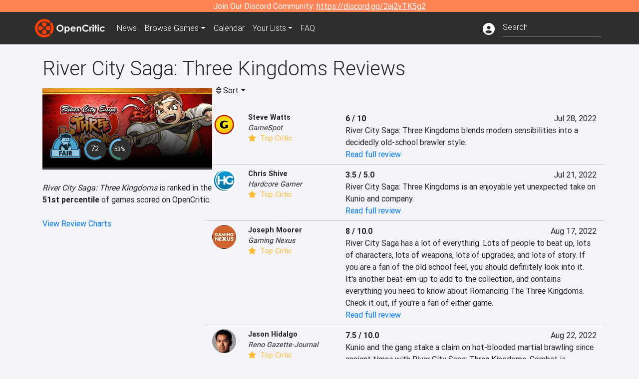

--- FILE ---
content_type: text/html; charset=utf-8
request_url: https://opencritic.com/game/13439/river-city-saga-three-kingdoms/reviews
body_size: 19543
content:
<!DOCTYPE html><html lang="en"><head>
  <meta charset="utf-8">
  <title>River City Saga: Three Kingdoms Critic Reviews - OpenCritic</title>
  <base href="/">
  <meta name="viewport" content="width=device-width, initial-scale=1">
  <script>
    if (document && document.cookie && document.cookie.indexOf('oc_remove_ads=1') >= 0) {
      // (function () {
      //   var script = '.oc-ad, .nn-player-floating { display: none!important; }';
      //   var linkElement = this.document.createElement('link');
      //   linkElement.setAttribute('rel', 'stylesheet');
      //   linkElement.setAttribute('type', 'text/css');
      //   linkElement.setAttribute('href', 'data:text/css;charset=UTF-8,' + encodeURIComponent(script));
      //   var head = document.getElementsByTagName('head')[0];
      //   head.appendChild(linkElement);
      // })();
    }
  </script>
  <!-- Google tag (gtag.js) -->
  <script async="" src="https://www.googletagmanager.com/gtag/js?id=UA-68644062-1"></script>
  <script>
    window.dataLayer = window.dataLayer || [];
    function gtag(){dataLayer.push(arguments);}
    gtag('js', new Date());

    gtag('config', 'G-SZ64N8QEK5',  { send_page_view: false});
    gtag('config', 'UA-68644062-1',  { send_page_view: false});
  </script>
  <meta name="viewport" content="width=device-width, initial-scale=1">
  <link rel="apple-touch-icon-precomposed" sizes="57x57" href="//img.opencritic.com/app_icons/apple-touch-icon-57x57.png">
  <link rel="apple-touch-icon-precomposed" sizes="114x114" href="//img.opencritic.com/app_icons/apple-touch-icon-114x114.png">
  <link rel="apple-touch-icon-precomposed" sizes="72x72" href="//img.opencritic.com/app_icons/apple-touch-icon-72x72.png">
  <link rel="apple-touch-icon-precomposed" sizes="144x144" href="//img.opencritic.com/app_icons/apple-touch-icon-144x144.png">
  <link rel="apple-touch-icon-precomposed" sizes="60x60" href="//img.opencritic.com/app_icons/apple-touch-icon-60x60.png">
  <link rel="apple-touch-icon-precomposed" sizes="120x120" href="//img.opencritic.com/app_icons/apple-touch-icon-120x120.png">
  <link rel="apple-touch-icon-precomposed" sizes="76x76" href="//img.opencritic.com/app_icons/apple-touch-icon-76x76.png">
  <link rel="apple-touch-icon-precomposed" sizes="152x152" href="//img.opencritic.com/app_icons/apple-touch-icon-152x152.png">
  <link rel="icon" type="image/png" href="//img.opencritic.com/app-icons/appicon_394x394.png" sizes="394x394">
  <link rel="icon" type="image/png" href="//img.opencritic.com/app-icons/favicon-196x196.png" sizes="196x196">
  <link rel="icon" type="image/png" href="//img.opencritic.com/app-icons/appicon_192x192.png" sizes="192x192">
  <link rel="icon" type="image/png" href="//img.opencritic.com/app-icons/appicon_180x180.png" sizes="180x180">
  <link rel="icon" type="image/png" href="//img.opencritic.com/app-icons/favicon-96x96.png" sizes="96x96">
  <link rel="icon" type="image/png" href="//img.opencritic.com/app-icons/favicon-32x32.png" sizes="32x32">
  <link rel="icon" type="image/png" href="//img.opencritic.com/app-icons/favicon-16x16.png" sizes="16x16">
  <link rel="icon" type="image/png" href="//img.opencritic.com/app-icons/favicon-128.png" sizes="128x128">
  <script>window.twttr = (function(d, s, id) {
    var js, fjs = d.getElementsByTagName(s)[0],
      t = window.twttr || {};
    if (d.getElementById(id)) return t;
    js = d.createElement(s);
    js.id = id;
    js.src = "https://platform.twitter.com/widgets.js";
    fjs.parentNode.insertBefore(js, fjs);

    t._e = [];
    t.ready = function(f) {
      t._e.push(f);
    };

    return t;
  }(document, "script", "twitter-wjs"));</script>
  <meta property="og:site_name" content="OpenCritic">
  <meta name="theme-color" content="#2e2e2e">
  <meta name="robots" content="max-image-preview:large">
  <script>
    window.fbAsyncInit = function() {
      FB.init({
        appId            : '1508145572832109',
        xfbml            : true,
        version          : 'v19.0'
      });
    };
  </script>
  <script async="" defer="" crossorigin="anonymous" src="https://connect.facebook.net/en_US/sdk.js"></script>
<link rel="stylesheet" href="styles.1c42871b69582c57.css"><style ng-transition="serverApp">.main-content.loading[_ngcontent-sc138], .loading-area.loading[_ngcontent-sc138], .right-quick-nav.hidden[_ngcontent-sc138]{display:none}</style><style ng-transition="serverApp">.staging-notification[_ngcontent-sc136]{position:fixed;top:0;left:0;padding:4px;background-color:var(--oc-orange);z-index:999}.ribbon[_ngcontent-sc136]{text-align:center;background-color:var(--oc-orange);color:#fff}.ribbon[_ngcontent-sc136]   a[_ngcontent-sc136], .ribbon[_ngcontent-sc136]   button[_ngcontent-sc136]{color:#fff;text-decoration:underline}.ribbon[_ngcontent-sc136]   a[_ngcontent-sc136]:hover, .ribbon[_ngcontent-sc136]   button[_ngcontent-sc136]:hover{color:#fff;text-decoration:none}.search-box[_ngcontent-sc136]{position:relative;display:block}.navbar[_ngcontent-sc136]{min-height:63px}.navbar-brand[_ngcontent-sc136]{max-width:38px;transform:scale(.6);overflow:hidden;margin-right:2px}li.faq-item[_ngcontent-sc136]{display:none}.links[_ngcontent-sc136]{margin-top:1px}.profile-icon[_ngcontent-sc136]{vertical-align:middle;font-size:1.4rem;margin-top:1px}#opencritic-nav[_ngcontent-sc136]{box-shadow:none}.search-fa-mobile[_ngcontent-sc136]{vertical-align:middle;font-size:1.2rem}div.top-ad[_ngcontent-sc136]{background-color:#2e2e2e;text-align:center}.navbar-nav[_ngcontent-sc136]   .dropdown[_ngcontent-sc136]   .dropdown-menu[_ngcontent-sc136]{transform:translate(4px,36px)}app-search-bar[_ngcontent-sc136]     .search-box-container form input{margin-bottom:4px;padding-bottom:2px}app-search-bar[_ngcontent-sc136]     .search-results-box{color:#212529}.navbar-nav[_ngcontent-sc136]{font-size:.8rem;font-weight:700}@media (min-width: 500px){.navbar-nav[_ngcontent-sc136]{font-weight:300;font-size:1rem}.navbar-brand[_ngcontent-sc136]{transform:none}}@media (min-width: 768px){.transparent[_ngcontent-sc136]    {background:transparent!important;position:absolute;top:0;left:0;right:0;z-index:100;color:#fff}.transparent[_ngcontent-sc136]     .navbar{background:transparent!important}.transparent.transparent-open[_ngcontent-sc136]    {background:#2e2e2e!important}.transparent.transparent-open[_ngcontent-sc136]     .navbar{background:#2e2e2e!important}.navbar-brand[_ngcontent-sc136]{max-width:unset;margin-right:1rem}li.faq-item[_ngcontent-sc136]{display:list-item}}.nav-link[_ngcontent-sc136]:hover{box-shadow:0 0 inset,0 -4px #fc430a inset,0 0 inset,0 0 inset}@media (min-width: 992px){.account-dropdown[_ngcontent-sc136]{margin-top:.75rem;display:inline-block;transition:none}.profile-icon[_ngcontent-sc136]{vertical-align:middle;font-size:1.5rem}.navbar[_ngcontent-sc136]{min-height:65px}}.account-badge[_ngcontent-sc136]{right:-.25rem}</style><style ng-transition="serverApp">.loading[_ngcontent-sc137]{display:none}.wrapper[_ngcontent-sc137]{padding:0 80px}.wrapper[_ngcontent-sc137]:has(.valnet-content){background:#f2f2f2}footer[_ngcontent-sc137]{line-height:1}footer[_ngcontent-sc137]   a[_ngcontent-sc137]{color:inherit;text-decoration:none}footer[_ngcontent-sc137]   a[_ngcontent-sc137]:hover{text-decoration:none}footer[_ngcontent-sc137]   .w-footer[_ngcontent-sc137]{padding:64px 0;background:#181818}@media (min-width: 1024px){footer[_ngcontent-sc137]   .w-footer[_ngcontent-sc137]{padding-bottom:64px}}footer[_ngcontent-sc137]   .w-footer[_ngcontent-sc137]   .footer-content[_ngcontent-sc137]{display:grid;max-width:930px;margin:0 auto;text-align:center;grid-row-gap:32px;row-gap:32px}@media (min-width: 1200px){footer[_ngcontent-sc137]   .w-footer[_ngcontent-sc137]   .footer-content[_ngcontent-sc137]{max-width:1100px}}@media (min-width: 1024px){footer[_ngcontent-sc137]   .w-footer[_ngcontent-sc137]   .footer-content[_ngcontent-sc137]{grid-template-columns:repeat(3,1fr);text-align:left}}footer[_ngcontent-sc137]   .w-footer[_ngcontent-sc137]   .footer-column[_ngcontent-sc137]{text-align:center;padding:0}footer[_ngcontent-sc137]   .w-footer[_ngcontent-sc137]   .column-header[_ngcontent-sc137]{display:flex;height:32px;margin-bottom:32px;justify-content:center}@media (min-width: 1024px){footer[_ngcontent-sc137]   .w-footer[_ngcontent-sc137]   .column-header.section-left[_ngcontent-sc137]{justify-content:flex-start}}@media (min-width: 1024px){footer[_ngcontent-sc137]   .w-footer[_ngcontent-sc137]   .column-header.section-right[_ngcontent-sc137]{justify-content:flex-end}}footer[_ngcontent-sc137]   .w-footer[_ngcontent-sc137]   .footer-img[_ngcontent-sc137]{display:block;height:32px}footer[_ngcontent-sc137]   .w-footer[_ngcontent-sc137]   .footer-img[_ngcontent-sc137]   img[_ngcontent-sc137]{width:auto;height:100%;margin:0 auto}@media (min-width: 1024px){footer[_ngcontent-sc137]   .w-footer[_ngcontent-sc137]   .footer-img[_ngcontent-sc137]   img[_ngcontent-sc137]{margin:0}}footer[_ngcontent-sc137]   .w-footer[_ngcontent-sc137]   .footer-links[_ngcontent-sc137], footer[_ngcontent-sc137]   .w-footer[_ngcontent-sc137]   .footer-social[_ngcontent-sc137]{display:flex;justify-content:center;list-style:none;padding:0;margin:0 auto;text-align:center;line-height:20px}footer[_ngcontent-sc137]   .w-footer[_ngcontent-sc137]   .footer-links[_ngcontent-sc137]   li[_ngcontent-sc137]::marker, footer[_ngcontent-sc137]   .w-footer[_ngcontent-sc137]   .footer-social[_ngcontent-sc137]   li[_ngcontent-sc137]::marker{color:transparent}footer[_ngcontent-sc137]   .w-footer[_ngcontent-sc137]   .footer-links[_ngcontent-sc137]{flex-direction:column;gap:2px}@media (min-width: 1024px){footer[_ngcontent-sc137]   .w-footer[_ngcontent-sc137]   .footer-links[_ngcontent-sc137]{flex-direction:row;flex-wrap:nowrap;gap:4px;white-space:nowrap}footer[_ngcontent-sc137]   .w-footer[_ngcontent-sc137]   .footer-links[_ngcontent-sc137]   li[_ngcontent-sc137]:not(:last-child):after{content:"|";margin-left:4px;color:#ffffff40}footer[_ngcontent-sc137]   .w-footer[_ngcontent-sc137]   .footer-links.align-left[_ngcontent-sc137]{justify-content:flex-start}footer[_ngcontent-sc137]   .w-footer[_ngcontent-sc137]   .footer-links.align-right[_ngcontent-sc137]{justify-content:flex-end}}footer[_ngcontent-sc137]   .w-footer[_ngcontent-sc137]   .footer-social[_ngcontent-sc137]{align-items:center;flex-wrap:wrap;margin-top:2rem}footer[_ngcontent-sc137]   .w-footer[_ngcontent-sc137]   .footer-social[_ngcontent-sc137]   i[_ngcontent-sc137]{font-size:16px;padding:10px}footer[_ngcontent-sc137]   .w-footer[_ngcontent-sc137]   .footer-social[_ngcontent-sc137]   li[_ngcontent-sc137]:first-of-type{width:100%}@media (min-width: 768px){footer[_ngcontent-sc137]   .w-footer[_ngcontent-sc137]   .footer-social[_ngcontent-sc137]   li[_ngcontent-sc137]:first-of-type{width:unset;margin-right:16px}}footer[_ngcontent-sc137]   .w-footer[_ngcontent-sc137]   .footer-social[_ngcontent-sc137]   .social-elements[_ngcontent-sc137]{display:inline-flex;align-items:center;justify-content:center;width:24px;border-radius:0;border:none;color:#f2f2f2;padding:0 8px;transition:all .3s ease}footer[_ngcontent-sc137]   .w-footer[_ngcontent-sc137]   .footer-social[_ngcontent-sc137]   .social-elements[_ngcontent-sc137]   .text[_ngcontent-sc137]{font-size:20px;color:#f2f2f2}footer[_ngcontent-sc137]   .w-footer[_ngcontent-sc137]   .footer-social[_ngcontent-sc137]   .social-elements[_ngcontent-sc137]   .text[_ngcontent-sc137]:hover{opacity:.5;cursor:pointer}@media (min-width: 768px){footer[_ngcontent-sc137]   .w-footer[_ngcontent-sc137]   .footer-social[_ngcontent-sc137]{flex-direction:row;flex-wrap:nowrap;gap:4px;white-space:nowrap;justify-content:center;margin-top:20px}}@media (min-width: 1024px){footer[_ngcontent-sc137]   .w-footer[_ngcontent-sc137]   .footer-social[_ngcontent-sc137]{justify-content:flex-start}}footer[_ngcontent-sc137]   .w-footer[_ngcontent-sc137]   .footer-note[_ngcontent-sc137]{margin-top:2rem}@media (min-width: 1024px){footer[_ngcontent-sc137]   .w-footer[_ngcontent-sc137]   .footer-note[_ngcontent-sc137]{text-align:right}}footer[_ngcontent-sc137]   .w-footer[_ngcontent-sc137]   .text[_ngcontent-sc137]{font-size:12px;font-weight:400;line-height:1.5em;color:#f2f2f2;font-family:Roboto,sans-serif;text-decoration:none;white-space:nowrap}footer[_ngcontent-sc137]   .w-footer[_ngcontent-sc137]   .text.highlight[_ngcontent-sc137]{font-weight:700}footer[_ngcontent-sc137]   .w-footer[_ngcontent-sc137]   .text.large[_ngcontent-sc137]{font-size:14px}footer[_ngcontent-sc137]   .w-footer[_ngcontent-sc137]   .text.icon[_ngcontent-sc137]{display:flex;gap:4px}footer[_ngcontent-sc137]   .w-footer[_ngcontent-sc137]   .text.icon[_ngcontent-sc137]:before, footer[_ngcontent-sc137]   .w-footer[_ngcontent-sc137]   .text.icon[_ngcontent-sc137]:after{font-size:16px}footer[_ngcontent-sc137]   .w-footer[_ngcontent-sc137]   .text[_ngcontent-sc137]   .brand[_ngcontent-sc137], footer[_ngcontent-sc137]   .w-footer[_ngcontent-sc137]   .text[_ngcontent-sc137]   .link[_ngcontent-sc137]{font-weight:700}footer[_ngcontent-sc137]   .w-footer[_ngcontent-sc137]   a.text[_ngcontent-sc137]:hover{opacity:.5;cursor:pointer}footer[_ngcontent-sc137]   .valnet-content[_ngcontent-sc137]{display:flex;align-items:center;justify-content:center;max-width:1100px;margin:0 auto;padding:20px 0}footer[_ngcontent-sc137]   .valnet-content[_ngcontent-sc137]   .text[_ngcontent-sc137]{font-size:12px;font-weight:400;color:#242424;font-family:Roboto,sans-serif;text-decoration:none}</style><style ng-transition="serverApp">@media (min-width: 992px){.d-flex[_ngcontent-sc169]{gap:var(--oc-sidebar-gap)}.left-nav-block[_ngcontent-sc169]{width:var(--oc-sidebar-width);min-width:var(--oc-sidebar-width)}}.prev-next-buttons.top-row[_ngcontent-sc169]{border-bottom:1px solid lightgray}</style><link rel="preload" as="image" type="image/webp" href="https://img.opencritic.com/game/13439/zSwh05OS.jpg"><meta name="description" content="River City Saga: Three Kingdoms has been reviewed by 19 critics and currently has a 'Fair' rating. Read and browse them all to learn what the top critics in the video game industry are saying."><meta name="twitter:card" content="summary_large_image"><meta name="twitter:image" content="https://img.opencritic.com/game/13439/o/uCfTka2w.jpg"><meta name="twitter:title" content="River City Saga: Three Kingdoms Critic Reviews"><meta name="twitter:site" content="@Open_Critic"><meta name="twitter:description" content="River City Saga: Three Kingdoms has been reviewed by 19 critics and currently has a 'Fair' rating. Read and browse them all to learn what the top critics in the video game industry are saying."><meta name="keywords" content="opencritic, open critic, River City Saga: Three Kingdoms, River City Saga: Three Kingdoms reviews, River City Saga: Three Kingdoms review, River City Saga: Three Kingdoms critic reviews, River City Saga: Three Kingdoms critic review, River City Saga, Three Kingdoms"><meta property="og:title" content="River City Saga: Three Kingdoms Critic Reviews"><meta property="og:type" content="article"><meta property="og:url" content="https://opencritic.com/game/13439/river-city-saga-three-kingdoms/reviews"><meta property="og:image" content="https://img.opencritic.com/game/13439/o/uCfTka2w.jpg"><meta property="og:description" content="River City Saga: Three Kingdoms has been reviewed by 19 critics and currently has a 'Fair' rating. Read and browse them all to learn what the top critics in the video game industry are saying."><meta property="article:published_time" content="2022-07-21"><meta property="article:modified_time" content="2024-12-18"><link rel="canonical" href="https://opencritic.com/game/13439/river-city-saga-three-kingdoms/reviews"><link rel="next" href="https://opencritic.com/game/13439/river-city-saga-three-kingdoms/reviews?page=1"><style ng-transition="serverApp">[_nghost-sc131]{position:relative;display:block;padding-top:46.739130434%;width:100%;border-bottom:4px solid #3c3c40;overflow:hidden;transition-delay:0s;transition-duration:.2s;transition-timing-function:cubic-bezier(.4,0,1,1);transition-property:border-color}.card[_ngcontent-sc131]{border-bottom:4px solid #3c3c40;overflow:hidden;transition-delay:0s;transition-duration:.2s;transition-timing-function:cubic-bezier(.4,0,1,1);transition-property:border-color}.banner-game-mask[_ngcontent-sc131]{position:absolute;top:0;left:0;width:100%;height:100%;background:linear-gradient(to bottom,transparent 0%,transparent 25%,#000 90%,#000 100%)}[_nghost-sc131]:hover{border-color:#787880}.card-image[_ngcontent-sc131]{position:absolute;top:0;left:0;width:100%;height:100%}.banner-game[_ngcontent-sc131]{display:block}.banner-game[_ngcontent-sc131]   .banner-game-description[_ngcontent-sc131]{position:absolute;left:16px;bottom:16px;right:16px}.banner-game[_ngcontent-sc131]   h4[_ngcontent-sc131]{font-size:16px;font-weight:700;line-height:1.5em;letter-spacing:.025em;margin:.5rem 0}.banner-game[_ngcontent-sc131]   .date[_ngcontent-sc131]{color:#ffffffb3}.banner-game[_ngcontent-sc131]   .date[_ngcontent-sc131]   i[_ngcontent-sc131]{margin-right:8px}div.gradient-card[_ngcontent-sc131]{position:absolute;top:0;left:0;right:0;bottom:0}</style><style ng-transition="serverApp">.opencritic-dark[_ngcontent-sc132]{background-color:#18181a;color:#ffffffde}.opencritic-dark[_ngcontent-sc132]   .md-form[_ngcontent-sc132]   label[_ngcontent-sc132]{color:#f0f0f0}.opencritic-dark[_ngcontent-sc132]   h3.popover-header[_ngcontent-sc132]{color:#212529}.opencritic-dark[_ngcontent-sc132]   .key-trailer-box-row[_ngcontent-sc132]{background-color:#303033!important}.opencritic-dark[_ngcontent-sc132]   .modal-content[_ngcontent-sc132]{background-color:#18181a}.opencritic-dark[_ngcontent-sc132]   .game-name-container[_ngcontent-sc132]   .rating-container[_ngcontent-sc132]{color:#fff}.opencritic-dark[_ngcontent-sc132]   .review-policies-modal-body[_ngcontent-sc132]{background-color:#18181a!important}.opencritic-dark[_ngcontent-sc132]   .profile-action-buttons[_ngcontent-sc132]   i[_ngcontent-sc132]{color:#fff}.opencritic-dark[_ngcontent-sc132]   div.carousel-inner[_ngcontent-sc132]{background-color:#000}.opencritic-dark[_ngcontent-sc132]   .form-group[_ngcontent-sc132]   select[_ngcontent-sc132]{color:#ffffffb3!important}.opencritic-dark[_ngcontent-sc132]   .form-group[_ngcontent-sc132]   select[_ngcontent-sc132]   option[_ngcontent-sc132]{color:#333!important}.opencritic-dark[_ngcontent-sc132]   em.toggle-text[_ngcontent-sc132]{color:#629dff}.opencritic-dark[_ngcontent-sc132]   div.card-page-buttons[_ngcontent-sc132]   .btn.btn-link[_ngcontent-sc132]{color:#ffffffde!important}.opencritic-dark[_ngcontent-sc132]   .container[_ngcontent-sc132]   .imported-article[_ngcontent-sc132]   blockquote[_ngcontent-sc132]{background-color:#48484d;color:#ffffff87}.opencritic-dark[_ngcontent-sc132]   .md-form[_ngcontent-sc132]   .form-control[_ngcontent-sc132]{color:#ffffffde}.opencritic-dark[_ngcontent-sc132]   .patreon-progress-bar[_ngcontent-sc132]{background-color:#48484d}.opencritic-dark[_ngcontent-sc132]   .patreon-modal-body[_ngcontent-sc132], .opencritic-dark[_ngcontent-sc132]   .generic-social-modal-body[_ngcontent-sc132]{background-color:#303033;color:#ffffffb3}.opencritic-dark[_ngcontent-sc132]   app-review-card[_ngcontent-sc132]   .score[_ngcontent-sc132]{color:#fff}.opencritic-dark[_ngcontent-sc132]   .game-edit-list[_ngcontent-sc132]   .game-row[_ngcontent-sc132], .opencritic-dark[_ngcontent-sc132]   .game-edit-list[_ngcontent-sc132]   .no-games[_ngcontent-sc132], .opencritic-dark[_ngcontent-sc132]   .cdk-drag.game-row[_ngcontent-sc132]{background-color:#303033}.opencritic-dark[_ngcontent-sc132]   hr[_ngcontent-sc132]{border-top:1px solid rgba(255,255,255,.7)}.opencritic-dark[_ngcontent-sc132]   div.article[_ngcontent-sc132]{color:#ffffffb3}.opencritic-dark[_ngcontent-sc132]   div.article[_ngcontent-sc132]   h3[_ngcontent-sc132]{color:#ffffffde!important}.opencritic-dark[_ngcontent-sc132]   div.article[_ngcontent-sc132]   a.btn[_ngcontent-sc132]{background-color:#18181a!important;border:1px solid #303033!important}.opencritic-dark[_ngcontent-sc132]   .md-accordion[_ngcontent-sc132]   .card[_ngcontent-sc132]   .card-body[_ngcontent-sc132]{color:#ffffffb3}.opencritic-dark[_ngcontent-sc132]   .border-bottom[_ngcontent-sc132], .opencritic-dark[_ngcontent-sc132]   .game-row[_ngcontent-sc132]{border-bottom:1px solid #3c3c40!important}.opencritic-dark[_ngcontent-sc132]   .border-top[_ngcontent-sc132]{border-top:1px solid #3c3c40!important}.opencritic-dark[_ngcontent-sc132]   div.description-overlay[_ngcontent-sc132]{background:linear-gradient(to bottom,rgba(255,255,255,0) 50%,#18181a 100%)!important}.opencritic-dark[_ngcontent-sc132]   a[_ngcontent-sc132]{color:#629dff}.opencritic-dark[_ngcontent-sc132]   a.click-here[_ngcontent-sc132]{color:#629dff!important}.opencritic-dark[_ngcontent-sc132]   a.btn-primary[_ngcontent-sc132]{color:#fff}.opencritic-dark[_ngcontent-sc132]   a.btn-light[_ngcontent-sc132]{color:#000}.opencritic-dark[_ngcontent-sc132]   mdb-accordion-item-head[_ngcontent-sc132]   div.card-header[_ngcontent-sc132]   a[role=button][_ngcontent-sc132]{color:#629dff}.opencritic-dark[_ngcontent-sc132]   .card[_ngcontent-sc132]{background-color:#3c3c40;color:#ffffffb3}.opencritic-dark[_ngcontent-sc132]   .card[_ngcontent-sc132]   .card-body[_ngcontent-sc132]   .card-text[_ngcontent-sc132]{color:#ffffffb3}.opencritic-dark[_ngcontent-sc132]   .card.card-cascade[_ngcontent-sc132]   .card-body.card-body-cascade[_ngcontent-sc132]{background-color:#303033!important;color:#ffffffde!important}.opencritic-dark[_ngcontent-sc132]   app-calendar-month[_ngcontent-sc132]   .card[_ngcontent-sc132]{background-color:#242426}.opencritic-dark[_ngcontent-sc132]   app-calendar-day[_ngcontent-sc132]{background-color:#3c3c40}.opencritic-dark[_ngcontent-sc132]   div.page-row[_ngcontent-sc132]{border-bottom:1px solid #3c3c40;border-top:1px solid #3c3c40}.opencritic-dark[_ngcontent-sc132]   div.page-row[_ngcontent-sc132]   .text-black-50[_ngcontent-sc132]{color:#ffffff87!important}.opencritic-dark[_ngcontent-sc132]   div.page-row[_ngcontent-sc132]   .sort-options[_ngcontent-sc132]   i[_ngcontent-sc132]{color:#ffffff87}.opencritic-dark[_ngcontent-sc132]   div.search-results-box.show[_ngcontent-sc132], .opencritic-dark[_ngcontent-sc132]   div.search-results-box.show[_ngcontent-sc132]   div.search-result[_ngcontent-sc132]{background-color:#303033;color:#ffffffde}.opencritic-dark[_ngcontent-sc132]   div.search-results-box.show[_ngcontent-sc132]   div.search-result[_ngcontent-sc132]   [_ngcontent-sc132]:hover{color:#fff;background-color:#4285f4;display:block}.opencritic-dark[_ngcontent-sc132]   app-browse-platform[_ngcontent-sc132]   .desktop-game-display[_ngcontent-sc132]   div.page-row[_ngcontent-sc132]{border-bottom:1px solid #3c3c40!important;border-top:1px solid #3c3c40}.opencritic-dark[_ngcontent-sc132]   app-browse-platform[_ngcontent-sc132]   .desktop-game-display[_ngcontent-sc132]   div.page-row[_ngcontent-sc132]   .text-black-50[_ngcontent-sc132]{color:#ffffff87!important}.opencritic-dark[_ngcontent-sc132]   app-browse-platform[_ngcontent-sc132]   .desktop-game-display[_ngcontent-sc132]   div.page-row[_ngcontent-sc132]   .sort-options[_ngcontent-sc132]   i[_ngcontent-sc132]{color:#ffffff87}.opencritic-dark[_ngcontent-sc132]   div.review-row[_ngcontent-sc132]{border-bottom:1px solid #3c3c40}.opencritic-dark[_ngcontent-sc132]   div.dropdown-menu[_ngcontent-sc132]{background-color:#3c3c40;color:#ffffffde}.opencritic-dark[_ngcontent-sc132]   div.dropdown-menu[_ngcontent-sc132]   a[_ngcontent-sc132]{color:#ffffffde}.opencritic-dark[_ngcontent-sc132]   mdb-select[_ngcontent-sc132]   mdb-select-dropdown[_ngcontent-sc132]   .dropdown-content[_ngcontent-sc132]{background-color:#303033;color:#629dff}.opencritic-dark[_ngcontent-sc132]   mdb-select[_ngcontent-sc132]   mdb-select-dropdown[_ngcontent-sc132]   .dropdown-content[_ngcontent-sc132]   ul[_ngcontent-sc132]   .selected[_ngcontent-sc132]{background-color:#48484d}.opencritic-dark[_ngcontent-sc132]   mdb-select[_ngcontent-sc132]   mdb-select-dropdown[_ngcontent-sc132]   .dropdown-content[_ngcontent-sc132]   li.active[_ngcontent-sc132]{background-color:#48484d}.opencritic-dark[_ngcontent-sc132]   mdb-select[_ngcontent-sc132]   div[_ngcontent-sc132] > div.single[_ngcontent-sc132] > div.value[_ngcontent-sc132]{color:#ffffffde}.opencritic-dark[_ngcontent-sc132]   mdb-select[_ngcontent-sc132]   div[_ngcontent-sc132] > div.single[_ngcontent-sc132] > div.toggle[_ngcontent-sc132]{color:#fff}.opencritic-dark[_ngcontent-sc132]   .score-information[_ngcontent-sc132]   .breakdown-row[_ngcontent-sc132]   .no-color[_ngcontent-sc132], .opencritic-dark[_ngcontent-sc132]   .chart-row-v2[_ngcontent-sc132]   .bar-on-chart[_ngcontent-sc132]   .the-gray[_ngcontent-sc132]{background-color:#48484d}.opencritic-dark[_ngcontent-sc132]   .modal-body[_ngcontent-sc132]   .form-control[_ngcontent-sc132]{color:#ffffffde;background-color:transparent}.browser-css-ad[_ngcontent-sc132]{display:none}.ad-container.offset-px[_ngcontent-sc132]{margin-right:-15px}.mobile-header[_ngcontent-sc132], .mobile-banner[_ngcontent-sc132]{min-width:1px}.mobile-box[_ngcontent-sc132]{min-width:1px;margin-top:1rem}.video-player-container[_ngcontent-sc132]{width:100%;display:block;position:relative;max-width:680px;margin:auto}.video-player-container[_ngcontent-sc132]:before{padding-top:56%;display:block;content:""}.video-player-container[_ngcontent-sc132]   .oc-ad[_ngcontent-sc132]{position:absolute;top:0;left:0;bottom:0;right:0;background-color:#c1c1cb}@media (any-pointer: fine){.video-player-container[_ngcontent-sc132]:before{padding-top:51%}}.oc-ad[_ngcontent-sc132]{margin-left:auto;margin-right:auto}@media (min-width: 992px){.ad-container.offset-px[_ngcontent-sc132]{display:none}.right-nav[_ngcontent-sc132], .desktop-box[_ngcontent-sc132]{min-width:336px}.desktop-header[_ngcontent-sc132]{min-width:1px;margin-left:-20px}.desktop-banner[_ngcontent-sc132]{min-width:728px}.mobile-header[_ngcontent-sc132], .mobile-banner[_ngcontent-sc132], .mobile-box[_ngcontent-sc132]{min-width:0;min-height:0}}@media (min-width: 1200px){.desktop-header[_ngcontent-sc132]{margin-left:auto;margin-right:auto}}</style><style ng-transition="serverApp"></style><style ng-transition="serverApp">[_ngcontent-sc130]:root{--oc-error: #dc3545;--oc-orange: #ff8354;--oc-red: #FC430A;--oc-text-secondary: #BDBDBD;--oc-positive: #57ce53;--oc-negative: #ce4347;--oc-border-color: #ced4da;--oc-link: #3b71ca;--oc-bg-strong: #9e00b4;--oc-bg-mighty: #fc430a;--oc-body-bg: #f4f4f8;--oc-dark-bg1: rgb(24, 24, 26);--oc-dark-bg5: rgb(72, 72, 77)}.score-orb[_ngcontent-sc130]{position:relative;margin:auto}svg[_ngcontent-sc130]{border-radius:50%}circle[_ngcontent-sc130]{stroke:#2e2e2e;stroke-width:32}circle.mighty[_ngcontent-sc130]{fill:#fc430a}circle.strong[_ngcontent-sc130]{fill:#9e00b4}circle.fair[_ngcontent-sc130]{fill:#4aa1ce}circle.weak[_ngcontent-sc130]{fill:#80b06a}.fair-start[_ngcontent-sc130]{stop-color:#478c77}.fair-stop[_ngcontent-sc130]{stop-color:#76c8ff}.mighty-start[_ngcontent-sc130]{stop-color:#ffd86f}.mighty-stop[_ngcontent-sc130]{stop-color:#fc430a}.strong-start[_ngcontent-sc130]{stop-color:#ff6ec4}.strong-stop[_ngcontent-sc130]{stop-color:#7873f5}.weak-start[_ngcontent-sc130]{stop-color:#80b06a}.weak-stop[_ngcontent-sc130]{stop-color:#638151}.outer-orb[_ngcontent-sc130]{position:absolute;top:-2px;left:-2px;right:-2px;bottom:-2px;border-radius:100%;background-color:#2e2e2e}.inner-orb[_ngcontent-sc130]{position:absolute;top:6px;left:6px;right:6px;bottom:6px;border-radius:100%;background-color:#2e2e2e;text-align:center;color:#fff;line-height:57px;font-size:20px}.inner-orb.small-orb[_ngcontent-sc130], .inner-orb.small-orb-recommended[_ngcontent-sc130]{line-height:33px;top:4px;left:4px;right:4px;bottom:4px;font-weight:400}.inner-orb.small-orb[_ngcontent-sc130]{font-size:14px}.inner-orb.small-orb-recommended[_ngcontent-sc130]{font-size:13px}</style><style ng-transition="serverApp">.language[_ngcontent-sc159]{margin-left:12px}.date-block[_ngcontent-sc159]{min-width:100px}.author-info[_ngcontent-sc159]   img[_ngcontent-sc159]{width:48px;height:48px;border-radius:100%}.author-info[_ngcontent-sc159]{font-size:.9rem}.author-name[_ngcontent-sc159]{font-weight:700}.outlet-name[_ngcontent-sc159]{font-style:italic}.review-row[_ngcontent-sc159]{border-bottom:1px solid lightgray}.top-critic-info[_ngcontent-sc159]{color:#fb3;margin-bottom:0}.page-row[_ngcontent-sc159]{border-bottom:1px solid lightgray;border-top:1px solid lightgray;padding:0 15px}.score-display[_ngcontent-sc159]{font-weight:700;text-overflow:ellipsis}.image-container-container[_ngcontent-sc159]{width:50%;margin:auto}.image-container[_ngcontent-sc159]{display:block;padding-top:56.2%;position:relative;overflow:hidden;cursor:pointer}.image-container[_ngcontent-sc159] > img[_ngcontent-sc159]{width:100%;position:absolute;top:50%;transform:translateY(-50%)}.image-container[_ngcontent-sc159] > .fab[_ngcontent-sc159]{position:absolute;top:35%;width:100%;text-align:center;color:#fff;font-size:48px}.wspw[_ngcontent-sc159]{white-space:pre-wrap}</style><style ng-transition="serverApp">.score-number-bold[_ngcontent-sc153]{font-weight:700}</style></head>
<body>
<script type="text/javascript">
  if (document && document.cookie && document.cookie.indexOf('dark=theme') >= 0) {
    document.getElementsByTagName('body')[0].classList.add('opencritic-dark');
  }
  if ('serviceWorker' in navigator) {
    navigator.serviceWorker.getRegistrations().then(function (registrations) {
      for (let registration of registrations) {
        registration.unregister();
      }
    });
  }
</script>

<app-root _nghost-sc138="" ng-version="13.3.11"><app-navbar _ngcontent-sc138="" _nghost-sc136=""><!----><div _ngcontent-sc136="" class="ribbon"><div _ngcontent-sc136="" class="container"><div _ngcontent-sc136="" class="d-flex flex-column gap-3 flex-md-row justify-content-md-center"><span _ngcontent-sc136=""> Join Our Discord Community: <a _ngcontent-sc136="" href="https://discord.gg/2aj2vTK5g2" nofollow="" target="_">https://discord.gg/2aj2vTK5g2</a></span><!----></div></div></div><nav _ngcontent-sc136="" id="opencritic-nav" class="navbar navbar-expand main-nav"><div _ngcontent-sc136="" class="container"><a _ngcontent-sc136="" class="navbar-brand" href="/"><img _ngcontent-sc136="" src="https://img.opencritic.com/logo-light.png" width="140px" height="37px" alt="OpenCritic Logo" class="brand-image"></a><div _ngcontent-sc136="" class="collapse navbar-collapse"><ul _ngcontent-sc136="" class="navbar-nav"><li _ngcontent-sc136="" class="nav-item"><a _ngcontent-sc136="" routerlink="/news" class="nav-link waves-light" href="/news">News</a></li><li _ngcontent-sc136="" ngbdropdown="" class="nav-item dropdown"><a _ngcontent-sc136="" ngbdropdowntoggle="" type="button" routerlink="/browse/all" class="dropdown-toggle nav-link" href="/browse/all" aria-expanded="false"><span _ngcontent-sc136="" class="d-none d-md-inline">Browse </span>Games</a><div _ngcontent-sc136="" ngbdropdownmenu="" role="menu" class="dropdown-menu dropdown dropdown-primary" x-placement="bottom"><a _ngcontent-sc136="" routerlink="/browse/ps5" class="dropdown-item" href="/browse/ps5">PlayStation 5</a><a _ngcontent-sc136="" routerlink="/browse/xbxs" class="dropdown-item" href="/browse/xbxs">Xbox Series X/S</a><a _ngcontent-sc136="" routerlink="/browse/ps4" class="dropdown-item" href="/browse/ps4">PlayStation 4</a><a _ngcontent-sc136="" routerlink="/browse/xb1" class="dropdown-item" href="/browse/xb1">Xbox One</a><a _ngcontent-sc136="" routerlink="/browse/pc" class="dropdown-item" href="/browse/pc">PC</a><a _ngcontent-sc136="" routerlink="/browse/switch 2" class="dropdown-item" href="/browse/switch%202">Nintendo Switch 2</a><a _ngcontent-sc136="" routerlink="/browse/switch" class="dropdown-item" href="/browse/switch">Nintendo Switch</a><a _ngcontent-sc136="" routerlink="/browse/all" class="dropdown-item" href="/browse/all">All Platforms</a><a _ngcontent-sc136="" routerlink="/browse" class="dropdown-item" href="/browse">Other Platforms</a></div></li><li _ngcontent-sc136="" class="nav-item"><a _ngcontent-sc136="" routerlink="/calendar" class="nav-link waves-light" href="/calendar">Calendar</a></li><li _ngcontent-sc136="" ngbdropdown="" class="nav-item dropdown"><!----><a _ngcontent-sc136="" type="button" routerlinkactive="'active'" class="nav-link dropdown-toggle">Your Lists</a><!----><div _ngcontent-sc136="" ngbdropdownmenu="" role="menu" class="dropdown-menu dropdown dropdown-primary" x-placement="bottom"><a _ngcontent-sc136="" routerlink="/list/want" class="dropdown-item waves-light" href="/list/want">Want to Play</a><a _ngcontent-sc136="" routerlink="/list/played" class="dropdown-item waves-light" href="/list/played">Played</a><a _ngcontent-sc136="" routerlink="/list/favorite" class="dropdown-item waves-light" href="/list/favorite">Favorites</a><a _ngcontent-sc136="" routerlink="/list" class="dropdown-item waves-light" href="/list">Custom Lists</a></div></li><li _ngcontent-sc136="" class="nav-item faq-item"><a _ngcontent-sc136="" routerlink="/faq" class="nav-link waves-light" href="/faq">FAQ</a></li></ul><ul _ngcontent-sc136="" class="navbar-nav ml-auto"><!----><li _ngcontent-sc136="" class="nav-item"><a _ngcontent-sc136="" type="button" class="mr-3 text-white account-dropdown"><i _ngcontent-sc136="" class="fas fa-user-circle profile-icon"></i></a></li><!----><li _ngcontent-sc136="" class="nav-item"><a _ngcontent-sc136="" class="deco-none mr-2 d-lg-none text-white" href="/search"><i _ngcontent-sc136="" class="far fa-search search-fa-mobile"></i></a><!----></li></ul></div></div></nav></app-navbar><div _ngcontent-sc138="" class="main-content animated mt-1"><router-outlet _ngcontent-sc138=""></router-outlet><app-game-reviews _nghost-sc169=""><app-json-ld _ngcontent-sc169=""><script type="application/ld+json">{
  "@context": "http://schema.org",
  "@type": "VideoGame",
  "applicationCategory": "Game",
  "name": "River City Saga: Three Kingdoms",
  "aggregateRating": {
    "@type": "AggregateRating",
    "ratingValue": 72,
    "bestRating": 100,
    "worstRating": 0,
    "reviewCount": 19,
    "name": "OpenCritic Rating",
    "description": "The OpenCritic Rating system helps gamers know the level of quality to expect when playing a game. Using our \"Mighty Man,\" gamers can quickly see if a game is in the elite tier (Mighty), high quality (Strong), decent (Fair), or low quality (Weak)."
  }
}</script></app-json-ld><app-json-ld _ngcontent-sc169=""><script type="application/ld+json">{
  "@context": "https://schema.org",
  "@type": "BreadcrumbList",
  "itemListElement": [
    {
      "@type": "ListItem",
      "position": 1,
      "name": "River City Saga: Three Kingdoms",
      "item": "https://opencritic.com/game/13439/river-city-saga-three-kingdoms"
    },
    {
      "@type": "ListItem",
      "position": 2,
      "name": "Critic Reviews",
      "item": "https://opencritic.com/game/13439/river-city-saga-three-kingdoms/reviews"
    }
  ]
}</script></app-json-ld><div _ngcontent-sc169="" class="container mt-4"><div _ngcontent-sc169="" id="nn_skinl"></div><div _ngcontent-sc169="" id="nn_skinr"></div><h1 _ngcontent-sc169="">River City Saga: Three Kingdoms Reviews</h1><div _ngcontent-sc169="" class="d-flex flex-wrap flex-lg-nowrap justify-content-center"><div _ngcontent-sc169="" class="left-nav-block mt-2"><app-game-banner-card _ngcontent-sc169="" _nghost-sc131=""><a _ngcontent-sc131="" href="/game/13439/river-city-saga-three-kingdoms"><!----><img _ngcontent-sc131="" width="100%" class="card-image"><!----><!----><div _ngcontent-sc131="" class="banner-game-mask"></div><div _ngcontent-sc131="" class="text-white banner-game"><div _ngcontent-sc131="" class="banner-game-description"><div _ngcontent-sc131="" class="d-flex"><div _ngcontent-sc131="" class="score-orb-container d-flex align-items-end"><app-tier-display _ngcontent-sc131="" display="man" class="mr-2" _nghost-sc124=""><img _ngcontent-sc124="" src="//img.opencritic.com/mighty-man/fair-man.png" alt="Fair" width="60" height="56"><!----><!----></app-tier-display><!----><app-score-orb _ngcontent-sc131="" _nghost-sc130=""><div _ngcontent-sc130="" class="score-orb" style="width:42px;height:42px;"><div _ngcontent-sc130="" class="outer-orb small-orb"></div><svg _ngcontent-sc130="" viewBox="0 0 32 32" style="width:42px;height:42px;transform:rotate(-50.400000000000006deg);"><defs _ngcontent-sc130=""><linearGradient _ngcontent-sc130="" id="gradient0"><stop _ngcontent-sc130="" offset="0" class="fair-start"></stop><stop _ngcontent-sc130="" offset="22%" class="fair-start"></stop><stop _ngcontent-sc130="" offset="78%" class="fair-stop"></stop><stop _ngcontent-sc130="" offset="100%" class="fair-stop"></stop></linearGradient></defs><circle _ngcontent-sc130="" r="16" cx="16" cy="16" fill="url(/game/13439/river-city-saga-three-kingdoms/reviews#gradient0)" style="stroke-dasharray:28 100;" class="fair"></circle></svg><div _ngcontent-sc130="" class="inner-orb small-orb"> 72 </div></div></app-score-orb><app-score-orb _ngcontent-sc131="" class="ml-2" _nghost-sc130=""><div _ngcontent-sc130="" class="score-orb" style="width:42px;height:42px;"><div _ngcontent-sc130="" class="outer-orb small-orb"></div><svg _ngcontent-sc130="" viewBox="0 0 32 32" style="width:42px;height:42px;transform:rotate(-84.6deg);"><defs _ngcontent-sc130=""><linearGradient _ngcontent-sc130="" id="gradient13439_orb1"><stop _ngcontent-sc130="" offset="0" class="fair-start"></stop><stop _ngcontent-sc130="" offset="22%" class="fair-start"></stop><stop _ngcontent-sc130="" offset="78%" class="fair-stop"></stop><stop _ngcontent-sc130="" offset="100%" class="fair-stop"></stop></linearGradient></defs><circle _ngcontent-sc130="" r="16" cx="16" cy="16" fill="url(/game/13439/river-city-saga-three-kingdoms/reviews#gradient13439_orb1)" style="stroke-dasharray:47 100;" class="fairrecommended"></circle></svg><div _ngcontent-sc130="" class="inner-orb small-orb-recommended"> 53% </div></div></app-score-orb><!----></div></div><!----><!----></div></div></a></app-game-banner-card><div _ngcontent-sc169="" class="text-center"><a _ngcontent-sc169="" class="deco-none mt-2 mb-4" href="/game/13439/river-city-saga-three-kingdoms"></a></div><div _ngcontent-sc169="" class="rank-descriptor mt-4"><em _ngcontent-sc169="">River City Saga: Three Kingdoms</em> is ranked in the <strong _ngcontent-sc169="">51st percentile</strong> of games scored on OpenCritic. <br _ngcontent-sc169=""></div><div _ngcontent-sc169="" class="mt-4"><a _ngcontent-sc169="" href="/game/13439/river-city-saga-three-kingdoms/charts">View Review Charts</a></div><div _ngcontent-sc169="" class="mt-4"><app-advertisement _ngcontent-sc169="" _nghost-sc132=""><div _ngcontent-sc132="" class="ad-container"><div _ngcontent-sc132="" class="text-center oc-ad right-nav" id="nn_mpu3"></div></div></app-advertisement></div></div><div _ngcontent-sc169="" class="flex-grow-1 review-table-container"><app-review-table _ngcontent-sc169="" _nghost-sc160=""><!----><!----><div _ngcontent-sc160="" class="pb-4 prev-next-buttons top-row d-flex align-items-center"><div _ngcontent-sc160="" ngbdropdown="" class="ml-lg-2 dropdown"><span _ngcontent-sc160="" id="sortDropdown" ngbdropdowntoggle="" class="dropdown-toggle clickable font-blue" aria-expanded="false"><i _ngcontent-sc160="" class="far fa-sort"></i> Sort</span><div _ngcontent-sc160="" ngbdropdownmenu="" aria-labelledby="sortDropdown" x-placement="bottom" class="dropdown-menu"><a _ngcontent-sc160="" ngbdropdownitem="" class="dropdown-item" href="/game/13439/river-city-saga-three-kingdoms/reviews" tabindex="0">Default</a><a _ngcontent-sc160="" ngbdropdownitem="" class="dropdown-item" href="/game/13439/river-city-saga-three-kingdoms/reviews?sort=popularity" tabindex="0">Most Popular</a><!----><a _ngcontent-sc160="" ngbdropdownitem="" class="dropdown-item" href="/game/13439/river-city-saga-three-kingdoms/reviews?sort=score-high" tabindex="0">Score: Highest to Lowest</a><a _ngcontent-sc160="" ngbdropdownitem="" class="dropdown-item" href="/game/13439/river-city-saga-three-kingdoms/reviews?sort=score-low" tabindex="0">Score: Lowest to Highest</a><a _ngcontent-sc160="" ngbdropdownitem="" class="dropdown-item" href="/game/13439/river-city-saga-three-kingdoms/reviews?sort=newest" tabindex="0">Newest First</a><a _ngcontent-sc160="" ngbdropdownitem="" class="dropdown-item" href="/game/13439/river-city-saga-three-kingdoms/reviews?sort=oldest" tabindex="0">Oldest First</a></div></div><!----></div><app-review-row _ngcontent-sc160="" _nghost-sc159=""><div _ngcontent-sc159="" class="row review-row py-2"><div _ngcontent-sc159="" class="author-info col-4 row no-gutters"><div _ngcontent-sc159="" class="col-auto pr-4"><a _ngcontent-sc159="" class="deco-none" href="/outlet/32/gamespot"><img _ngcontent-sc159="" alt="GameSpot"></a></div><div _ngcontent-sc159="" class="col author-info"><div _ngcontent-sc159=""><app-author-list _ngcontent-sc159="" class="author-name"><a class="deco-none" href="/critic/276/steve-watts">Steve Watts</a>
<!----><!----></app-author-list></div><!----><!----><div _ngcontent-sc159=""><span _ngcontent-sc159="" class="outlet-name"><a _ngcontent-sc159="" class="deco-none" href="/outlet/32/gamespot">GameSpot</a></span></div><div _ngcontent-sc159="" class="top-critic-info"><div _ngcontent-sc159=""><i _ngcontent-sc159="" class="fa fa-star pr-1"></i> Top Critic </div><!----></div><!----></div></div><div _ngcontent-sc159="" class="col-8"><div _ngcontent-sc159="" class="d-flex"><div _ngcontent-sc159="" class="flex-grow-1 score-display"><app-score-display _ngcontent-sc159=""><app-score-display-raw _nghost-sc153=""><span _ngcontent-sc153="" class="score-number-bold">6 / 10</span><!----><!----><!----></app-score-display-raw></app-score-display><!----></div><div _ngcontent-sc159="" class="text-right date-block">Jul 28, 2022</div></div><div _ngcontent-sc159=""><p _ngcontent-sc159="" class="mb-0 wspw">River City Saga: Three Kingdoms blends modern sensibilities into a decidedly old-school brawler style.</p><!----><!----><p _ngcontent-sc159="" class="mb-0"><!----><a _ngcontent-sc159="" target="_blank" href="https://www.gamespot.com/reviews/river-city-saga-three-kingdoms-review-dynasty-brawlers/1900-6417925/?ftag=CAD-01-10abi2f">Read full review</a><!----></p><!----></div></div></div><!----></app-review-row><app-review-row _ngcontent-sc160="" _nghost-sc159=""><div _ngcontent-sc159="" class="row review-row py-2"><div _ngcontent-sc159="" class="author-info col-4 row no-gutters"><div _ngcontent-sc159="" class="col-auto pr-4"><a _ngcontent-sc159="" class="deco-none" href="/outlet/23/hardcore-gamer"><img _ngcontent-sc159="" alt="Hardcore Gamer"></a></div><div _ngcontent-sc159="" class="col author-info"><div _ngcontent-sc159=""><app-author-list _ngcontent-sc159="" class="author-name"><a class="deco-none" href="/critic/1804/chris-shive">Chris Shive</a>
<!----><!----></app-author-list></div><!----><!----><div _ngcontent-sc159=""><span _ngcontent-sc159="" class="outlet-name"><a _ngcontent-sc159="" class="deco-none" href="/outlet/23/hardcore-gamer">Hardcore Gamer</a></span></div><div _ngcontent-sc159="" class="top-critic-info"><div _ngcontent-sc159=""><i _ngcontent-sc159="" class="fa fa-star pr-1"></i> Top Critic </div><!----></div><!----></div></div><div _ngcontent-sc159="" class="col-8"><div _ngcontent-sc159="" class="d-flex"><div _ngcontent-sc159="" class="flex-grow-1 score-display"><app-score-display _ngcontent-sc159=""><app-score-display-raw _nghost-sc153=""><span _ngcontent-sc153="" class="score-number-bold">3.5 / 5.0</span><!----><!----><!----></app-score-display-raw></app-score-display><!----></div><div _ngcontent-sc159="" class="text-right date-block">Jul 21, 2022</div></div><div _ngcontent-sc159=""><p _ngcontent-sc159="" class="mb-0 wspw">River City Saga: Three Kingdoms is an enjoyable yet unexpected take on Kunio and company.</p><!----><!----><p _ngcontent-sc159="" class="mb-0"><!----><a _ngcontent-sc159="" target="_blank" href="https://hardcoregamer.com/?post_type=post&amp;p=425107">Read full review</a><!----></p><!----></div></div></div><!----></app-review-row><app-review-row _ngcontent-sc160="" _nghost-sc159=""><div _ngcontent-sc159="" class="row review-row py-2"><div _ngcontent-sc159="" class="author-info col-4 row no-gutters"><div _ngcontent-sc159="" class="col-auto pr-4"><a _ngcontent-sc159="" class="deco-none" href="/outlet/104/gaming-nexus"><img _ngcontent-sc159="" alt="Gaming Nexus"></a></div><div _ngcontent-sc159="" class="col author-info"><div _ngcontent-sc159=""><app-author-list _ngcontent-sc159="" class="author-name"><a class="deco-none" href="/critic/8946/joseph-moorer">Joseph Moorer</a>
<!----><!----></app-author-list></div><!----><!----><div _ngcontent-sc159=""><span _ngcontent-sc159="" class="outlet-name"><a _ngcontent-sc159="" class="deco-none" href="/outlet/104/gaming-nexus">Gaming Nexus</a></span></div><div _ngcontent-sc159="" class="top-critic-info"><div _ngcontent-sc159=""><i _ngcontent-sc159="" class="fa fa-star pr-1"></i> Top Critic </div><!----></div><!----></div></div><div _ngcontent-sc159="" class="col-8"><div _ngcontent-sc159="" class="d-flex"><div _ngcontent-sc159="" class="flex-grow-1 score-display"><app-score-display _ngcontent-sc159=""><app-score-display-raw _nghost-sc153=""><span _ngcontent-sc153="" class="score-number-bold">8 / 10.0</span><!----><!----><!----></app-score-display-raw></app-score-display><!----></div><div _ngcontent-sc159="" class="text-right date-block">Aug 17, 2022</div></div><div _ngcontent-sc159=""><p _ngcontent-sc159="" class="mb-0 wspw">River City Saga has a lot of everything. Lots of people to beat up, lots of characters, lots of weapons, lots of upgrades, and lots of story. If you are a fan of the old school feel, you should definitely look into it. It's another beat-em-up to add to the collection, and contains everything you need to know about Romancing The Three Kingdoms. Check it out, if you're a fan of either game.</p><!----><!----><p _ngcontent-sc159="" class="mb-0"><!----><a _ngcontent-sc159="" target="_blank" href="https://www.gamingnexus.com/Article/7642/River-City-Saga-Three-Kingdoms/">Read full review</a><!----></p><!----></div></div></div><div _ngcontent-sc159="" class="review-row py-2 d-block d-md-none"><app-advertisement _ngcontent-sc159="" type="mobile-box" _nghost-sc132=""><div _ngcontent-sc132="" class="ad-container offset-px"><div _ngcontent-sc132="" class="text-center oc-ad mobile-box" id="nn_mobile_mpu1"></div></div></app-advertisement></div><!----></app-review-row><app-review-row _ngcontent-sc160="" _nghost-sc159=""><div _ngcontent-sc159="" class="row review-row py-2"><div _ngcontent-sc159="" class="author-info col-4 row no-gutters"><div _ngcontent-sc159="" class="col-auto pr-4"><a _ngcontent-sc159="" class="deco-none" href="/critic/1639/jason-hidalgo"><img _ngcontent-sc159="" alt="Jason Hidalgo"></a></div><div _ngcontent-sc159="" class="col author-info"><div _ngcontent-sc159=""><app-author-list _ngcontent-sc159="" class="author-name"><a class="deco-none" href="/critic/1639/jason-hidalgo">Jason Hidalgo</a>
<!----><!----></app-author-list></div><!----><!----><div _ngcontent-sc159=""><span _ngcontent-sc159="" class="outlet-name"><a _ngcontent-sc159="" class="deco-none" href="/outlet/311/reno-gazette-journal">Reno Gazette-Journal</a></span></div><div _ngcontent-sc159="" class="top-critic-info"><div _ngcontent-sc159=""><i _ngcontent-sc159="" class="fa fa-star pr-1"></i> Top Critic </div><!----></div><!----></div></div><div _ngcontent-sc159="" class="col-8"><div _ngcontent-sc159="" class="d-flex"><div _ngcontent-sc159="" class="flex-grow-1 score-display"><app-score-display _ngcontent-sc159=""><app-score-display-raw _nghost-sc153=""><span _ngcontent-sc153="" class="score-number-bold">7.5 / 10.0</span><!----><!----><!----></app-score-display-raw></app-score-display><!----></div><div _ngcontent-sc159="" class="text-right date-block">Aug 22, 2022</div></div><div _ngcontent-sc159=""><p _ngcontent-sc159="" class="mb-0 wspw">Kunio and the gang stake a claim on hot-blooded martial brawling since ancient times with River City Saga: Three Kingdoms. Combat is decidedly old school with pixellated characters to boot. The gameplay can feel a bit repetitive after extended play, which is par for the course for the beat-em-up genre, and can also be a bit of a grind at times. Replay value is solid, however, and fans of classic side-scrolling games will love its old-school fighting roots.</p><!----><!----><p _ngcontent-sc159="" class="mb-0"><!----><a _ngcontent-sc159="" target="_blank" href="https://www.rgj.com/story/life/2022/08/22/bromance-3-kingdoms-river-city-saga-three-kingdoms-review/7867859001/">Read full review</a><!----></p><!----></div></div></div><!----></app-review-row><app-review-row _ngcontent-sc160="" _nghost-sc159=""><div _ngcontent-sc159="" class="row review-row py-2"><div _ngcontent-sc159="" class="author-info col-4 row no-gutters"><div _ngcontent-sc159="" class="col-auto pr-4"><a _ngcontent-sc159="" class="deco-none" href="/outlet/603/pure-nintendo"><img _ngcontent-sc159="" alt="Pure Nintendo"></a></div><div _ngcontent-sc159="" class="col author-info"><div _ngcontent-sc159=""><app-author-list _ngcontent-sc159="" class="author-name"><a class="deco-none" href="/critic/4931/jemma-casson">Jemma Casson</a>
<!----><!----></app-author-list></div><!----><!----><div _ngcontent-sc159=""><span _ngcontent-sc159="" class="outlet-name"><a _ngcontent-sc159="" class="deco-none" href="/outlet/603/pure-nintendo">Pure Nintendo</a></span></div><div _ngcontent-sc159="" class="top-critic-info"><div _ngcontent-sc159=""><i _ngcontent-sc159="" class="fa fa-star pr-1"></i> Top Critic </div><!----></div><!----></div></div><div _ngcontent-sc159="" class="col-8"><div _ngcontent-sc159="" class="d-flex"><div _ngcontent-sc159="" class="flex-grow-1 score-display"><app-score-display _ngcontent-sc159=""><app-score-display-raw _nghost-sc153=""><span _ngcontent-sc153="" class="score-number-bold">6 / 10.0</span><!----><!----><!----></app-score-display-raw></app-score-display><!----></div><div _ngcontent-sc159="" class="text-right date-block">Sep 7, 2022</div></div><div _ngcontent-sc159=""><p _ngcontent-sc159="" class="mb-0 wspw">River City Saga: Three Kingdoms is a fun yet flawed beat 'em up. The neat historical aspect and familair faces should appeal to fans, though it's marred by performance issues and a convoluted map system.</p><!----><!----><p _ngcontent-sc159="" class="mb-0"><!----><a _ngcontent-sc159="" target="_blank" href="https://purenintendo.com/review-river-city-saga-three-kingdoms-switch/">Read full review</a><!----></p><!----></div></div></div><!----></app-review-row><app-review-row _ngcontent-sc160="" _nghost-sc159=""><div _ngcontent-sc159="" class="row review-row py-2"><div _ngcontent-sc159="" class="author-info col-4 row no-gutters"><div _ngcontent-sc159="" class="col-auto pr-4"><a _ngcontent-sc159="" class="deco-none" href="/outlet/421/gameskinny"><img _ngcontent-sc159="" alt="GameSkinny"></a></div><div _ngcontent-sc159="" class="col author-info"><div _ngcontent-sc159=""><app-author-list _ngcontent-sc159="" class="author-name"><a class="deco-none" href="/critic/297/thomas-wilde">Thomas Wilde</a>
<!----><!----></app-author-list></div><!----><!----><div _ngcontent-sc159=""><span _ngcontent-sc159="" class="outlet-name"><a _ngcontent-sc159="" class="deco-none" href="/outlet/421/gameskinny">GameSkinny</a></span></div><div _ngcontent-sc159="" class="top-critic-info"><div _ngcontent-sc159=""><i _ngcontent-sc159="" class="fa fa-star pr-1"></i> Top Critic </div><!----></div><!----></div></div><div _ngcontent-sc159="" class="col-8"><div _ngcontent-sc159="" class="d-flex"><div _ngcontent-sc159="" class="flex-grow-1 score-display"><app-score-display _ngcontent-sc159=""><app-score-display-raw _nghost-sc153=""><!----><span _ngcontent-sc153=""><i _ngcontent-sc153="" class="fas fa-star"></i><i _ngcontent-sc153="" class="fas fa-star"></i><i _ngcontent-sc153="" class="fas fa-star"></i><i _ngcontent-sc153="" class="fas fa-star"></i><i _ngcontent-sc153="" class="fas fa-star"></i><i _ngcontent-sc153="" class="fas fa-star"></i><i _ngcontent-sc153="" class="fas fa-star"></i><!----><!----><i _ngcontent-sc153="" class="far fa-star"></i><i _ngcontent-sc153="" class="far fa-star"></i><i _ngcontent-sc153="" class="far fa-star"></i><!----></span><!----><!----></app-score-display-raw></app-score-display><!----></div><div _ngcontent-sc159="" class="text-right date-block">Jul 25, 2022</div></div><div _ngcontent-sc159=""><p _ngcontent-sc159="" class="mb-0 wspw">Kunio takes on ancient China in this mash-up of Romance of the Three Kingdoms and River City Ransom. Are these two great tastes that work together in any way at all?</p><!----><!----><p _ngcontent-sc159="" class="mb-0"><!----><a _ngcontent-sc159="" target="_blank" href="http://www.gameskinny.com/wlaps/river-city-saga-three-kingdoms-review-different-streets-same-fight">Read full review</a><!----></p><!----></div></div></div><!----></app-review-row><app-review-row _ngcontent-sc160="" _nghost-sc159=""><div _ngcontent-sc159="" class="row review-row py-2"><div _ngcontent-sc159="" class="author-info col-4 row no-gutters"><div _ngcontent-sc159="" class="col-auto pr-4"><a _ngcontent-sc159="" class="deco-none" href="/critic/1960/tyler-valle"><img _ngcontent-sc159="" alt="Tyler Valle"></a></div><div _ngcontent-sc159="" class="col author-info"><div _ngcontent-sc159=""><app-author-list _ngcontent-sc159="" class="author-name"><a class="deco-none" href="/critic/1960/tyler-valle">Tyler Valle</a>
<!----><!----></app-author-list></div><!----><!----><div _ngcontent-sc159=""><span _ngcontent-sc159="" class="outlet-name"><a _ngcontent-sc159="" class="deco-none" href="/outlet/298/niche-gamer">Niche Gamer</a></span></div><div _ngcontent-sc159="" class="top-critic-info"><div _ngcontent-sc159=""><i _ngcontent-sc159="" class="fa fa-star pr-1"></i> Top Critic </div><!----></div><!----></div></div><div _ngcontent-sc159="" class="col-8"><div _ngcontent-sc159="" class="d-flex"><div _ngcontent-sc159="" class="flex-grow-1 score-display"><app-score-display _ngcontent-sc159=""><app-score-display-raw _nghost-sc153=""><span _ngcontent-sc153="" class="score-number-bold">8 / 10.0</span><!----><!----><!----></app-score-display-raw></app-score-display><!----></div><div _ngcontent-sc159="" class="text-right date-block">Aug 23, 2022</div></div><div _ngcontent-sc159=""><p _ngcontent-sc159="" class="mb-0 wspw">River City Saga: Three Kingdoms is a really fun game to play beat-em-ups or like the Three Kingdoms era. It’s take on the history and the novel were funny, with almost all the jokes being on point. It was just a good time from beginning to the moment I set my controller down. I think anyone who tries this game out will enjoy it.</p><!----><!----><p _ngcontent-sc159="" class="mb-0"><!----><a _ngcontent-sc159="" target="_blank" href="https://nichegamer.com/reviews/river-city-saga-three-kingdoms-review/">Read full review</a><!----></p><!----></div></div></div><div _ngcontent-sc159="" class="review-row py-2 d-block d-md-none"><app-advertisement _ngcontent-sc159="" type="mobile-box" _nghost-sc132=""><div _ngcontent-sc132="" class="ad-container offset-px"><div _ngcontent-sc132="" class="text-center oc-ad mobile-box" id="nn_mobile_mpu2"></div></div></app-advertisement></div><!----></app-review-row><app-review-row _ngcontent-sc160="" _nghost-sc159=""><div _ngcontent-sc159="" class="row review-row py-2"><div _ngcontent-sc159="" class="author-info col-4 row no-gutters"><div _ngcontent-sc159="" class="col-auto pr-4"><a _ngcontent-sc159="" class="deco-none" href="/outlet/138/nintendoworldreport"><img _ngcontent-sc159="" alt="NintendoWorldReport"></a></div><div _ngcontent-sc159="" class="col author-info"><div _ngcontent-sc159=""><app-author-list _ngcontent-sc159="" class="author-name"><a class="deco-none" href="/critic/8516/ted-hazell">Ted Hazell</a>
<!----><!----></app-author-list></div><!----><!----><div _ngcontent-sc159=""><span _ngcontent-sc159="" class="outlet-name"><a _ngcontent-sc159="" class="deco-none" href="/outlet/138/nintendoworldreport">NintendoWorldReport</a></span></div><div _ngcontent-sc159="" class="top-critic-info"><div _ngcontent-sc159=""><i _ngcontent-sc159="" class="fa fa-star pr-1"></i> Top Critic </div><!----></div><!----></div></div><div _ngcontent-sc159="" class="col-8"><div _ngcontent-sc159="" class="d-flex"><div _ngcontent-sc159="" class="flex-grow-1 score-display"><app-score-display _ngcontent-sc159=""><app-score-display-raw _nghost-sc153=""><span _ngcontent-sc153="" class="score-number-bold">6 / 10.0</span><!----><!----><!----></app-score-display-raw></app-score-display><!----></div><div _ngcontent-sc159="" class="text-right date-block">Aug 31, 2022</div></div><div _ngcontent-sc159=""><p _ngcontent-sc159="" class="mb-0 wspw">undefined.River City Saga: Three Kingdoms feels like an incredibly nostalgia-driven game, aimed specifically at those who hold classic beat-'em-ups, the River City games in particular, close to their hearts. And for that audience, I think they'll be very satisfied with what River City Saga has to offer. For people like me, who have less nostalgia for the franchise, they may struggle to understand the repetitive nature and overall appeal of River City Saga: Three Kingdoms.</p><!----><!----><p _ngcontent-sc159="" class="mb-0"><!----><a _ngcontent-sc159="" target="_blank" href="http://www.nintendoworldreport.com/review/61368/river-city-saga-three-kingdoms-switch-review">Read full review</a><!----></p><!----></div></div></div><!----></app-review-row><app-review-row _ngcontent-sc160="" _nghost-sc159=""><div _ngcontent-sc159="" class="row review-row py-2"><div _ngcontent-sc159="" class="author-info col-4 row no-gutters"><div _ngcontent-sc159="" class="col-auto pr-4"><a _ngcontent-sc159="" class="deco-none" href="/outlet/624/video-chums"><img _ngcontent-sc159="" alt="Video Chums"></a></div><div _ngcontent-sc159="" class="col author-info"><div _ngcontent-sc159=""><app-author-list _ngcontent-sc159="" class="author-name"><a class="deco-none" href="/critic/5170/a-j-maciejewski">A.J. Maciejewski</a>
<!----><!----></app-author-list></div><!----><!----><div _ngcontent-sc159=""><span _ngcontent-sc159="" class="outlet-name"><a _ngcontent-sc159="" class="deco-none" href="/outlet/624/video-chums">Video Chums</a></span></div><div _ngcontent-sc159="" class="top-critic-info"><div _ngcontent-sc159=""><i _ngcontent-sc159="" class="fa fa-star pr-1"></i> Top Critic </div><!----></div><!----></div></div><div _ngcontent-sc159="" class="col-8"><div _ngcontent-sc159="" class="d-flex"><div _ngcontent-sc159="" class="flex-grow-1 score-display"><app-score-display _ngcontent-sc159=""><app-score-display-raw _nghost-sc153=""><span _ngcontent-sc153="" class="score-number-bold">7.9 / 10.0</span><!----><!----><!----></app-score-display-raw></app-score-display><!----></div><div _ngcontent-sc159="" class="text-right date-block">Aug 5, 2022</div></div><div _ngcontent-sc159=""><p _ngcontent-sc159="" class="mb-0 wspw">River City Saga: Three Kingdoms is one of the best Kunio-kun games for the simple fact that it's jam-packed with content in its hilarious world that's set in ancient China. It makes me wonder which historical period drama Kunio will star in next.</p><!----><!----><p _ngcontent-sc159="" class="mb-0"><!----><a _ngcontent-sc159="" target="_blank" href="https://videochums.com/review/river-city-saga-three-kingdoms">Read full review</a><!----></p><!----></div></div></div><!----></app-review-row><app-review-row _ngcontent-sc160="" _nghost-sc159=""><div _ngcontent-sc159="" class="row review-row py-2"><div _ngcontent-sc159="" class="author-info col-4 row no-gutters"><div _ngcontent-sc159="" class="col-auto pr-4"><a _ngcontent-sc159="" class="deco-none" href="/outlet/890/cbr"><img _ngcontent-sc159="" alt="CBR"></a></div><div _ngcontent-sc159="" class="col author-info"><div _ngcontent-sc159=""><app-author-list _ngcontent-sc159="" class="author-name"><a class="deco-none" href="/critic/9546/christian-bognar">Christian Bognar</a>
<!----><!----></app-author-list></div><!----><!----><div _ngcontent-sc159=""><span _ngcontent-sc159="" class="outlet-name"><a _ngcontent-sc159="" class="deco-none" href="/outlet/890/cbr">CBR</a></span></div><div _ngcontent-sc159="" class="top-critic-info"><div _ngcontent-sc159=""><i _ngcontent-sc159="" class="fa fa-star pr-1"></i> Top Critic </div><!----></div><!----></div></div><div _ngcontent-sc159="" class="col-8"><div _ngcontent-sc159="" class="d-flex"><div _ngcontent-sc159="" class="flex-grow-1 score-display"><app-score-display _ngcontent-sc159=""><app-score-display-raw _nghost-sc153=""><span _ngcontent-sc153="" class="score-number-bold">8 / 10</span><!----><!----><!----></app-score-display-raw></app-score-display><!----></div><div _ngcontent-sc159="" class="text-right date-block">Dec 18, 2024</div></div><div _ngcontent-sc159=""><p _ngcontent-sc159="" class="mb-0 wspw">River City Saga: Three Kingdoms Next is both a solid role-playing game and a great beat-em-up brawler that is not afraid to challenge the player's fighting skill.</p><!----><!----><p _ngcontent-sc159="" class="mb-0"><!----><a _ngcontent-sc159="" target="_blank" href="https://www.cbr.com/river-city-saga-three-kingdoms-next-review/">Read full review</a><!----></p><!----></div></div></div><div _ngcontent-sc159="" class="review-row py-2 d-block d-md-none"><app-advertisement _ngcontent-sc159="" type="mobile-box" _nghost-sc132=""><div _ngcontent-sc132="" class="ad-container offset-px"><div _ngcontent-sc132="" class="text-center oc-ad mobile-box" id="nn_mobile_mpu3"></div></div></app-advertisement></div><!----></app-review-row><app-review-row _ngcontent-sc160="" _nghost-sc159=""><div _ngcontent-sc159="" class="row review-row py-2"><div _ngcontent-sc159="" class="author-info col-4 row no-gutters"><div _ngcontent-sc159="" class="col-auto pr-4"><a _ngcontent-sc159="" class="deco-none" href="/outlet/739/squared-potato"><img _ngcontent-sc159="" alt="Squared Potato"></a></div><div _ngcontent-sc159="" class="col author-info"><div _ngcontent-sc159=""><app-author-list _ngcontent-sc159="" class="author-name"><a class="deco-none" href="/critic/9603/igor-gon-alves">Igor Gonçalves</a>
<!----><!----></app-author-list></div><!----><!----><div _ngcontent-sc159=""><span _ngcontent-sc159="" class="outlet-name"><a _ngcontent-sc159="" class="deco-none" href="/outlet/739/squared-potato">Squared Potato</a></span></div><div _ngcontent-sc159="" class="top-critic-info"><!----></div><!----></div></div><div _ngcontent-sc159="" class="col-8"><div _ngcontent-sc159="" class="d-flex"><div _ngcontent-sc159="" class="flex-grow-1 score-display"><app-score-display _ngcontent-sc159=""><app-score-display-raw _nghost-sc153=""><span _ngcontent-sc153="" class="score-number-bold">6.5 / 10.0</span><!----><!----><!----></app-score-display-raw></app-score-display><!----></div><div _ngcontent-sc159="" class="text-right date-block">Aug 24, 2022</div></div><div _ngcontent-sc159=""><p _ngcontent-sc159="" class="mb-0 wspw">River City Saga: Three Kingdoms has everything you would know from a 'Kunio' experience: a well-crafted story with the relaxed, comedic side of the Three Kingdoms period, plenty of fighting for everything that moves; and the usual extreme frustration of the saga, with simple mechanics that are already getting pretty archaic these days.</p><!----><!----><p _ngcontent-sc159="" class="mb-0"><span _ngcontent-sc159=""> Review in Portuguese | </span><!----><a _ngcontent-sc159="" target="_blank" href="https://squared-potato.pt/river-city-saga-three-kingdoms-analise/">Read full review</a><!----></p><!----></div></div></div><!----></app-review-row><app-review-row _ngcontent-sc160="" _nghost-sc159=""><div _ngcontent-sc159="" class="row review-row py-2"><div _ngcontent-sc159="" class="author-info col-4 row no-gutters"><div _ngcontent-sc159="" class="col-auto pr-4"><a _ngcontent-sc159="" class="deco-none" href="/outlet/385/hey-poor-player"><img _ngcontent-sc159="" alt="Hey Poor Player"></a></div><div _ngcontent-sc159="" class="col author-info"><div _ngcontent-sc159=""><app-author-list _ngcontent-sc159="" class="author-name"><a class="deco-none" href="/critic/6719/andrew-thornton">Andrew Thornton</a>
<!----><!----></app-author-list></div><!----><!----><div _ngcontent-sc159=""><span _ngcontent-sc159="" class="outlet-name"><a _ngcontent-sc159="" class="deco-none" href="/outlet/385/hey-poor-player">Hey Poor Player</a></span></div><div _ngcontent-sc159="" class="top-critic-info"><!----></div><!----></div></div><div _ngcontent-sc159="" class="col-8"><div _ngcontent-sc159="" class="d-flex"><div _ngcontent-sc159="" class="flex-grow-1 score-display"><app-score-display _ngcontent-sc159=""><app-score-display-raw _nghost-sc153=""><span _ngcontent-sc153="" class="score-number-bold">3 / 5.0</span><!----><!----><!----></app-score-display-raw></app-score-display><!----></div><div _ngcontent-sc159="" class="text-right date-block">Aug 6, 2022</div></div><div _ngcontent-sc159=""><p _ngcontent-sc159="" class="mb-0 wspw">River City Saga: Three Kingdoms offers solid brawler gameplay and an open world that you can get around conveniently. Combat feels impactful, and the story even has its moments. Unnecessary complexity, slippery platforming, and a tone that never quite hits make this a game primarily for the series’ faithful and big-time brawler fans who have played most of the genre’s more successful recent releases.</p><!----><!----><p _ngcontent-sc159="" class="mb-0"><!----><a _ngcontent-sc159="" target="_blank" href="https://www.heypoorplayer.com/2022/08/06/river-city-saga-three-kingdoms-review-switch/">Read full review</a><!----></p><!----></div></div></div><!----></app-review-row><app-review-row _ngcontent-sc160="" _nghost-sc159=""><div _ngcontent-sc159="" class="row review-row py-2"><div _ngcontent-sc159="" class="author-info col-4 row no-gutters"><div _ngcontent-sc159="" class="col-auto pr-4"><a _ngcontent-sc159="" class="deco-none" href="/outlet/805/inven"><img _ngcontent-sc159="" alt="INVEN"></a></div><div _ngcontent-sc159="" class="col author-info"><div _ngcontent-sc159=""><app-author-list _ngcontent-sc159="" class="author-name"><a class="deco-none" href="/critic/8138/suhyung-jung">Suhyung Jung</a>
<!----><!----></app-author-list></div><!----><!----><div _ngcontent-sc159=""><span _ngcontent-sc159="" class="outlet-name"><a _ngcontent-sc159="" class="deco-none" href="/outlet/805/inven">INVEN</a></span></div><div _ngcontent-sc159="" class="top-critic-info"><div _ngcontent-sc159=""><i _ngcontent-sc159="" class="fa fa-star pr-1"></i> Top Critic </div><!----></div><!----></div></div><div _ngcontent-sc159="" class="col-8"><div _ngcontent-sc159="" class="d-flex"><div _ngcontent-sc159="" class="flex-grow-1 score-display"><app-score-display _ngcontent-sc159=""><app-score-display-raw _nghost-sc153=""><span _ngcontent-sc153="" class="score-number-bold">7.9 / 10.0</span><!----><!----><!----></app-score-display-raw></app-score-display><!----></div><div _ngcontent-sc159="" class="text-right date-block">Aug 27, 2022</div></div><div _ngcontent-sc159=""><p _ngcontent-sc159="" class="mb-0 wspw">It is a beat'em up game that you can enjoy even if you don't know much about Three Kingdoms or River City series. The game shows great action scenes compared to its simple controls, so anyone can easily grab the controller and have some fun. Also, you can enjoy the process of becoming stronger by collecting various skills.</p><!----><!----><p _ngcontent-sc159="" class="mb-0"><span _ngcontent-sc159=""> Review in Korean | </span><!----><a _ngcontent-sc159="" target="_blank" href="https://www.inven.co.kr/webzine/news/?news=274618">Read full review</a><!----></p><!----></div></div></div><!----></app-review-row><app-review-row _ngcontent-sc160="" _nghost-sc159=""><div _ngcontent-sc159="" class="row review-row py-2"><div _ngcontent-sc159="" class="author-info col-4 row no-gutters"><div _ngcontent-sc159="" class="col-auto pr-4"><a _ngcontent-sc159="" class="deco-none" href="/outlet/855/try-hard-guides"><img _ngcontent-sc159="" alt="Try Hard Guides"></a></div><div _ngcontent-sc159="" class="col author-info"><div _ngcontent-sc159=""><app-author-list _ngcontent-sc159="" class="author-name"><a class="deco-none" href="/critic/9149/christian-harrison">Christian Harrison</a>
<!----><!----></app-author-list></div><!----><!----><div _ngcontent-sc159=""><span _ngcontent-sc159="" class="outlet-name"><a _ngcontent-sc159="" class="deco-none" href="/outlet/855/try-hard-guides">Try Hard Guides</a></span></div><div _ngcontent-sc159="" class="top-critic-info"><!----></div><!----></div></div><div _ngcontent-sc159="" class="col-8"><div _ngcontent-sc159="" class="d-flex"><div _ngcontent-sc159="" class="flex-grow-1 score-display"><app-score-display _ngcontent-sc159=""><app-score-display-raw _nghost-sc153=""><span _ngcontent-sc153="" class="score-number-bold">8.5 / 10.0</span><!----><!----><!----></app-score-display-raw></app-score-display><!----></div><div _ngcontent-sc159="" class="text-right date-block">Jul 21, 2022</div></div><div _ngcontent-sc159=""><p _ngcontent-sc159="" class="mb-0 wspw">River City Saga: Three Kingdoms is one of the most unique brawlers to come out this year, managing to create something more than its side-scrolling relatives. The art and music help evolve this game into a charming experience that keeps the player interested through the tough battles. While there is a learning curve and the game’s controls are a bit strange, Three Kingdoms is a thrilling fight to be a part of.</p><!----><!----><p _ngcontent-sc159="" class="mb-0"><!----><a _ngcontent-sc159="" target="_blank" href="https://tryhardguides.com/river-city-saga-three-kingdoms-review/">Read full review</a><!----></p><!----></div></div></div><!----></app-review-row><app-review-row _ngcontent-sc160="" _nghost-sc159=""><div _ngcontent-sc159="" class="row review-row py-2"><div _ngcontent-sc159="" class="author-info col-4 row no-gutters"><div _ngcontent-sc159="" class="col-auto pr-4"><a _ngcontent-sc159="" class="deco-none" href="/outlet/768/nookgaming"><img _ngcontent-sc159="" alt="NookGaming"></a></div><div _ngcontent-sc159="" class="col author-info"><div _ngcontent-sc159=""><app-author-list _ngcontent-sc159="" class="author-name"><a class="deco-none" href="/critic/7443/andrew-camac">Andrew Camac</a>
<!----><!----></app-author-list></div><!----><!----><div _ngcontent-sc159=""><span _ngcontent-sc159="" class="outlet-name"><a _ngcontent-sc159="" class="deco-none" href="/outlet/768/nookgaming">NookGaming</a></span></div><div _ngcontent-sc159="" class="top-critic-info"><!----></div><!----></div></div><div _ngcontent-sc159="" class="col-8"><div _ngcontent-sc159="" class="d-flex"><div _ngcontent-sc159="" class="flex-grow-1 score-display"><app-score-display _ngcontent-sc159=""><app-score-display-raw _nghost-sc153=""><span _ngcontent-sc153="" class="score-number-bold">9 / 10.0</span><!----><!----><!----></app-score-display-raw></app-score-display><!----></div><div _ngcontent-sc159="" class="text-right date-block">Jul 26, 2022</div></div><div _ngcontent-sc159=""><p _ngcontent-sc159="" class="mb-0 wspw">It's always fun when Kunio leaves the streets to take on other roles. River City Saga: Three Kingdoms is certainly no exception.

This is a much stronger outing for the River City franchise than the recent River City Girls Zero. Its overall quality and fun combat have skyrocketed the game firmly into one of my favorites from the franchise.

While there isn't enough here to convert the naysayers, anyone who's enjoyed previous titles or even just the genre could find quite a lot to love about this title. Here's hoping that we see even more River City Saga titles in the future.</p><!----><!----><p _ngcontent-sc159="" class="mb-0"><!----><a _ngcontent-sc159="" target="_blank" href="https://www.nookgaming.com/river-city-saga-three-kingdoms-review/">Read full review</a><!----></p><!----></div></div></div><!----></app-review-row><app-review-row _ngcontent-sc160="" _nghost-sc159=""><div _ngcontent-sc159="" class="row review-row py-2"><div _ngcontent-sc159="" class="author-info col-4 row no-gutters"><div _ngcontent-sc159="" class="col-auto pr-4"><a _ngcontent-sc159="" class="deco-none" href="/critic/6207/ben-thompson"><img _ngcontent-sc159="" alt="Ben Thompson"></a></div><div _ngcontent-sc159="" class="col author-info"><div _ngcontent-sc159=""><app-author-list _ngcontent-sc159="" class="author-name"><a class="deco-none" href="/critic/6207/ben-thompson">Ben Thompson</a>
<!----><!----></app-author-list></div><!----><!----><div _ngcontent-sc159=""><span _ngcontent-sc159="" class="outlet-name"><a _ngcontent-sc159="" class="deco-none" href="/outlet/700/switchrpg">SwitchRPG</a></span></div><div _ngcontent-sc159="" class="top-critic-info"><!----></div><!----></div></div><div _ngcontent-sc159="" class="col-8"><div _ngcontent-sc159="" class="d-flex"><div _ngcontent-sc159="" class="flex-grow-1 score-display"><app-score-display _ngcontent-sc159=""><app-score-display-raw _nghost-sc153=""><!----><!----><span _ngcontent-sc153="" class="score-number-bold">Recommended</span><!----></app-score-display-raw></app-score-display><!----></div><div _ngcontent-sc159="" class="text-right date-block">Jul 25, 2022</div></div><div _ngcontent-sc159=""><p _ngcontent-sc159="" class="mb-0 wspw">This love letter to Kunio-kun fans combines the best of classic beat’em-up action and RPG progression with all the charming trappings the series is known for.</p><!----><!----><p _ngcontent-sc159="" class="mb-0"><!----><a _ngcontent-sc159="" target="_blank" href="https://switchrpg.com/reviews/river-city-saga-three-kingdoms-review-switch/">Read full review</a><!----></p><!----></div></div></div><!----></app-review-row><app-review-row _ngcontent-sc160="" _nghost-sc159=""><div _ngcontent-sc159="" class="row review-row py-2"><div _ngcontent-sc159="" class="author-info col-4 row no-gutters"><div _ngcontent-sc159="" class="col-auto pr-4"><a _ngcontent-sc159="" class="deco-none" href="/critic/7136/eduardo-rebou-as"><img _ngcontent-sc159="" alt="Eduardo Rebouças"></a></div><div _ngcontent-sc159="" class="col author-info"><div _ngcontent-sc159=""><app-author-list _ngcontent-sc159="" class="author-name"><a class="deco-none" href="/critic/7136/eduardo-rebou-as">Eduardo Rebouças</a>
<!----><!----></app-author-list></div><!----><!----><div _ngcontent-sc159=""><span _ngcontent-sc159="" class="outlet-name"><a _ngcontent-sc159="" class="deco-none" href="/outlet/751/entertainium">Entertainium</a></span></div><div _ngcontent-sc159="" class="top-critic-info"><!----></div><!----></div></div><div _ngcontent-sc159="" class="col-8"><div _ngcontent-sc159="" class="d-flex"><div _ngcontent-sc159="" class="flex-grow-1 score-display"><app-score-display _ngcontent-sc159=""><app-score-display-raw _nghost-sc153=""><!----><!----><span _ngcontent-sc153="" class="score-number-bold">Loved</span><!----></app-score-display-raw></app-score-display><!----></div><div _ngcontent-sc159="" class="text-right date-block">Jul 25, 2022</div></div><div _ngcontent-sc159=""><p _ngcontent-sc159="" class="mb-0 wspw">River City Saga: Three Kingdoms is yet another quality entry in the franchise, taking the Kunio Kun crew on a fun romp across ancient China.</p><!----><!----><p _ngcontent-sc159="" class="mb-0"><!----><a _ngcontent-sc159="" target="_blank" href="https://entertainium.co/2022/07/25/river-city-saga-three-kingdoms-review/">Read full review</a><!----></p><!----></div></div></div><!----></app-review-row><app-review-row _ngcontent-sc160="" _nghost-sc159=""><div _ngcontent-sc159="" class="row review-row py-2"><div _ngcontent-sc159="" class="author-info col-4 row no-gutters"><div _ngcontent-sc159="" class="col-auto pr-4"><a _ngcontent-sc159="" class="deco-none" href="/outlet/419/goomba-stomp"><img _ngcontent-sc159="" alt="Goomba Stomp"></a></div><div _ngcontent-sc159="" class="col author-info"><div _ngcontent-sc159=""><app-author-list _ngcontent-sc159="" class="author-name"><a class="deco-none" href="/critic/3587/brent-middleton">Brent Middleton</a>
<!----><!----></app-author-list></div><!----><!----><div _ngcontent-sc159=""><span _ngcontent-sc159="" class="outlet-name"><a _ngcontent-sc159="" class="deco-none" href="/outlet/419/goomba-stomp">Goomba Stomp</a></span></div><div _ngcontent-sc159="" class="top-critic-info"><!----></div><!----></div></div><div _ngcontent-sc159="" class="col-8"><div _ngcontent-sc159="" class="d-flex"><div _ngcontent-sc159="" class="flex-grow-1 score-display"><app-score-display _ngcontent-sc159=""><app-score-display-raw _nghost-sc153=""><!----><!----><span _ngcontent-sc153="" class="score-number-bold">Recommended</span><!----></app-score-display-raw></app-score-display><!----></div><div _ngcontent-sc159="" class="text-right date-block">Jul 21, 2022</div></div><div _ngcontent-sc159=""><p _ngcontent-sc159="" class="mb-0 wspw">The Kunio-Kun series (known as River City in the West) has been through every incarnation imaginable. From its humble beginnings on the NES chronicling the adventures of delinquent high school boys to the excellent River City Girls that gave Kyoko and Misako a chance to shine last generation, the River City series has been faithfully serving beat ‘em up fans for years. Now, that same series is tackling the famous Romance of the Three Kingdoms story and making it its own. What results is a cheesy but heartfelt beat ‘em up that stumbles just a bit in its execution.</p><!----><!----><p _ngcontent-sc159="" class="mb-0"><!----><a _ngcontent-sc159="" target="_blank" href="https://goombastomp.com/river-city-saga-three-kingdoms-review/">Read full review</a><!----></p><!----></div></div></div><!----></app-review-row><app-review-row _ngcontent-sc160="" _nghost-sc159=""><div _ngcontent-sc159="" class="row review-row py-2"><div _ngcontent-sc159="" class="author-info col-4 row no-gutters"><div _ngcontent-sc159="" class="col-auto pr-4"><a _ngcontent-sc159="" class="deco-none" href="/outlet/727/final-weapon"><img _ngcontent-sc159="" alt="Final Weapon"></a></div><div _ngcontent-sc159="" class="col author-info"><div _ngcontent-sc159=""><app-author-list _ngcontent-sc159="" class="author-name"><a class="deco-none" href="/critic/6687/chris-sanchez">Chris Sanchez</a>
<!----><!----></app-author-list></div><!----><!----><div _ngcontent-sc159=""><span _ngcontent-sc159="" class="outlet-name"><a _ngcontent-sc159="" class="deco-none" href="/outlet/727/final-weapon">Final Weapon</a></span></div><div _ngcontent-sc159="" class="top-critic-info"><!----></div><!----></div></div><div _ngcontent-sc159="" class="col-8"><div _ngcontent-sc159="" class="d-flex"><div _ngcontent-sc159="" class="flex-grow-1 score-display"><app-score-display _ngcontent-sc159=""><app-score-display-raw _nghost-sc153=""><!----><span _ngcontent-sc153=""><i _ngcontent-sc153="" class="fas fa-star"></i><i _ngcontent-sc153="" class="fas fa-star"></i><i _ngcontent-sc153="" class="fas fa-star"></i><i _ngcontent-sc153="" class="fas fa-star"></i><!----><!----><i _ngcontent-sc153="" class="far fa-star"></i><!----></span><!----><!----></app-score-display-raw></app-score-display><!----></div><div _ngcontent-sc159="" class="text-right date-block">Jul 21, 2022</div></div><div _ngcontent-sc159=""><p _ngcontent-sc159="" class="mb-0 wspw">River City Saga: Three Kingdoms is an addictive and rewarding experience. A few quality of life adjustments can make this game even better throughout multiple playthroughs. It's not a perfect beat 'em up, but it's a worthy entry in the River City series.</p><!----><!----><p _ngcontent-sc159="" class="mb-0"><!----><a _ngcontent-sc159="" target="_blank" href="https://finalweapon.net/2022/07/21/river-city-saga-three-kingdoms-review-a-charming-and-addictive-retelling/">Read full review</a><!----></p><!----></div></div></div><!----></app-review-row><!----><!----></app-review-table></div></div></div></app-game-reviews><!----></div><app-footer _ngcontent-sc138="" _nghost-sc137=""><div _ngcontent-sc137="" id="nn_1by1"></div><footer _ngcontent-sc137="" id="website-footer" aria-label="Footer"><div _ngcontent-sc137="" class="wrapper w-footer"><div _ngcontent-sc137="" class="footer-content"><div _ngcontent-sc137="" class="footer-column section-left"><div _ngcontent-sc137="" class="column-header section-left"><a _ngcontent-sc137="" href="/" rel="home" class="footer-img"><picture _ngcontent-sc137=""><img _ngcontent-sc137="" src="https://img.opencritic.com/logo-light.png" alt="ScreenRant logo" title="ScreenRant" width="160" height="108" loading="lazy" decoding="async"></picture></a></div><ul _ngcontent-sc137="" class="footer-links"><li _ngcontent-sc137=""><a _ngcontent-sc137="" class="text" href="/submit-review">Submit a Review</a></li><li _ngcontent-sc137=""><a _ngcontent-sc137="" class="text" href="/partners">Our Partners</a></li><li _ngcontent-sc137=""><a _ngcontent-sc137="" target="_blank" href="https://www.valnetinc.com/en/opencritic" class="text">Our Audience</a></li><li _ngcontent-sc137=""><a _ngcontent-sc137="" class="text" href="/supporters">Our Supporters</a></li><li _ngcontent-sc137=""><a _ngcontent-sc137="" class="text" href="/contact">Contact Us</a></li></ul><ul _ngcontent-sc137="" class="footer-social"><li _ngcontent-sc137="" class="text highlight large">Follow Us</li><li _ngcontent-sc137="" class="social-elements"><a _ngcontent-sc137="" href="https://twitter.com/Open_Critic" target="_blank" rel="noopener" class="text icon-link icon i-twitter"><i _ngcontent-sc137="" class="fa-brands fa-x-twitter"></i></a></li><li _ngcontent-sc137="" class="social-elements"><a _ngcontent-sc137="" href="https://www.facebook.com/OpenCriticGames/" target="_blank" rel="noopener" class="text icon-link icon i-facebook"><i _ngcontent-sc137="" class="fa-brands fa-facebook-f"></i></a></li><li _ngcontent-sc137="" class="social-elements"><a _ngcontent-sc137="" href="https://www.linkedin.com/company/opencritic/" target="_blank" rel="noopener" class="text icon-link icon i-linkedin"><i _ngcontent-sc137="" class="fa-brands fa-linkedin"></i></a></li></ul></div><div _ngcontent-sc137="" class="footer-column section-center"></div><div _ngcontent-sc137="" class="footer-column section-right"><div _ngcontent-sc137="" class="column-header section-right"><a _ngcontent-sc137="" href="https://www.valnetinc.com/en/" target="_blank" class="footer-img"><picture _ngcontent-sc137=""><img _ngcontent-sc137="" src="https://static0.srcdn.com/assets/images/valnet-logo-icon-white.svg?v=2.4" alt="Valnet Logo" title="Valnet" loading="lazy" decoding="async" height="37" width="32" class="logo-img valnet"></picture></a></div><ul _ngcontent-sc137="" class="footer-links align-right"><li _ngcontent-sc137=""><a _ngcontent-sc137="" href="https://www.valnetinc.com/en/advertising" target="_blank" class="text">Advertising</a></li><li _ngcontent-sc137=""><a _ngcontent-sc137="" href="https://www.valnetinc.com/en/careers" target="_blank" class="text">Careers</a></li><li _ngcontent-sc137=""><a _ngcontent-sc137="" href="https://www.valnetinc.com/en/terms-of-use" target="_blank" class="text">Terms</a></li><li _ngcontent-sc137=""><a _ngcontent-sc137="" href="https://www.valnetinc.com/en/privacy-policy" target="_blank" class="text">Privacy</a></li></ul><div _ngcontent-sc137="" class="footer-note"><div _ngcontent-sc137="" class="text"><a _ngcontent-sc137="" href="/" class="link brand">OpenCritic</a> is part of the <a _ngcontent-sc137="" href="https://www.valnetinc.com/en/" target="_blank" class="link">Valnet Publishing Group</a></div></div></div></div></div><div _ngcontent-sc137="" class="wrapper"><div _ngcontent-sc137="" class="valnet-content"><div _ngcontent-sc137="" class="text">Copyright © 2025 Valnet Inc.</div></div></div></footer></app-footer></app-root>
<script src="runtime.e903c7c1913c419d.js" type="module"></script><script src="polyfills.fa4f27b30d4a73b6.js" type="module"></script><script src="main.9121157f9aac0b3d.js" type="module"></script>

<script id="serverApp-state" type="application/json">{&q;game/13439&q;:{&q;images&q;:{&q;box&q;:{&q;og&q;:&q;https://img.opencritic.com/game/13439/o/bWTl4tZ8.jpg&q;,&q;sm&q;:&q;https://img.opencritic.com/game/13439/ngrpGLB0.jpg&q;},&q;square&q;:{&q;og&q;:&q;https://img.opencritic.com/game/13439/o/URQeKjsR.jpg&q;,&q;xs&q;:&q;https://img.opencritic.com/game/13439/0bdC72tr.jpg&q;,&q;sm&q;:&q;https://img.opencritic.com/game/13439/CSai3N93.jpg&q;,&q;lg&q;:&q;https://img.opencritic.com/game/13439/y2WvXQ2N.jpg&q;},&q;masthead&q;:{&q;og&q;:&q;https://img.opencritic.com/game/13439/o/uCfTka2w.jpg&q;,&q;xs&q;:&q;https://img.opencritic.com/game/13439/rnsj5Us2.jpg&q;,&q;sm&q;:&q;https://img.opencritic.com/game/13439/VBXaubPL.jpg&q;,&q;md&q;:&q;https://img.opencritic.com/game/13439/eGPjsO0k.jpg&q;,&q;lg&q;:&q;https://img.opencritic.com/game/13439/Esj2a0i9.jpg&q;,&q;xl&q;:&q;https://img.opencritic.com/game/13439/UEdOM7fn.jpg&q;},&q;banner&q;:{&q;og&q;:&q;https://img.opencritic.com/game/13439/o/2PoB68ov.jpg&q;,&q;sm&q;:&q;https://img.opencritic.com/game/13439/zSwh05OS.jpg&q;},&q;screenshots&q;:[{&q;sm&q;:&q;https://img.opencritic.com/game/13439/KDfaMN20.jpg&q;,&q;og&q;:&q;https://img.opencritic.com/game/13439/o/JdpoIbYs.jpg&q;},{&q;sm&q;:&q;https://img.opencritic.com/game/13439/lJPcA9HI.jpg&q;,&q;og&q;:&q;https://img.opencritic.com/game/13439/o/NOO7cVNB.jpg&q;},{&q;sm&q;:&q;https://img.opencritic.com/game/13439/mVF4tOAw.jpg&q;,&q;og&q;:&q;https://img.opencritic.com/game/13439/o/B2sovJlM.jpg&q;}]},&q;mainChannel&q;:{&q;channelId&q;:&q;UCBz_Fm199gY2XBj25TxzReA&q;,&q;channelTitle&q;:&q;Arc System Works America&q;,&q;description&q;:&q;&q;,&q;title&q;:&q;Arc System Works America&q;,&q;image&q;:&q;https://yt3.ggpht.com/ytc/AKedOLSYt2ftvLdduD3tQ0dUVGxYdS95gBxd8BeI1GnNiQ=s88-c-k-c0xffffffff-no-rj-mo&q;,&q;externalUrl&q;:&q;https://www.youtube.com/channel/UCBz_Fm199gY2XBj25TxzReA&q;},&q;Rating&q;:{&q;value&q;:&q;E10+&q;},&q;isPre2015&q;:false,&q;biggestDiscountDollars&q;:0,&q;biggestDiscountPercentage&q;:0,&q;hasLootBoxes&q;:false,&q;isMajorTitle&q;:true,&q;percentRecommended&q;:52.63157894736842,&q;numReviews&q;:19,&q;numTopCriticReviews&q;:11,&q;medianScore&q;:77,&q;topCriticScore&q;:72.0909090909091,&q;percentile&q;:51,&q;tier&q;:&q;Fair&q;,&q;Platforms&q;:[{&q;id&q;:3,&q;name&q;:&q;PlayStation 5&q;,&q;shortName&q;:&q;PS5&q;,&q;imageSrc&q;:&q;https://c.opencritic.com/images/platforms/ps5.png&q;,&q;releaseDate&q;:&q;2022-07-21T00:00:00.000Z&q;},{&q;id&q;:32,&q;name&q;:&q;Nintendo Switch&q;,&q;shortName&q;:&q;Switch&q;,&q;imageSrc&q;:&q;https://c.opencritic.com/images/platforms/switch.png&q;,&q;releaseDate&q;:&q;2022-07-21T00:00:00.000Z&q;},{&q;id&q;:27,&q;name&q;:&q;PC&q;,&q;shortName&q;:&q;PC&q;,&q;imageSrc&q;:&q;https://c.opencritic.com/images/platforms/pc.png&q;,&q;releaseDate&q;:&q;2022-07-21T00:00:00.000Z&q;},{&q;id&q;:6,&q;name&q;:&q;PlayStation 4&q;,&q;shortName&q;:&q;PS4&q;,&q;imageSrc&q;:&q;https://c.opencritic.com/images/platforms/ps4.png&q;,&q;releaseDate&q;:&q;2022-07-21T00:00:00.000Z&q;}],&q;Genres&q;:[{&q;id&q;:27,&q;name&q;:&q;Action&q;},{&q;id&q;:6,&q;name&q;:&q;Fighting&q;},{&q;id&q;:94,&q;name&q;:&q;Arcade&q;},{&q;id&q;:77,&q;name&q;:&q;RPG&q;}],&q;Companies&q;:[{&q;name&q;:&q;Aplus&q;,&q;type&q;:&q;DEVELOPER&q;},{&q;name&q;:&q;Arc System Works&q;,&q;type&q;:&q;PUBLISHER&q;}],&q;trailers&q;:[{&q;title&q;:&q;River City Saga: Three Kingdoms announcement trailer&q;,&q;videoId&q;:&q;XXc6Jm8g82w&q;,&q;channelId&q;:&q;UCBz_Fm199gY2XBj25TxzReA&q;,&q;description&q;:&q;Wacky and Wild Action! Kunio Wreaks Havoc in the Three Kingdoms! The River City cast of characters step onto the stage of the ...&q;,&q;externalUrl&q;:&q;https://www.youtube.com/watch?v=XXc6Jm8g82w&q;,&q;channelTitle&q;:&q;Arc System Works America&q;,&q;publishedDate&q;:&q;2022-04-28T00:00:00.000Z&q;,&q;isOpenCritic&q;:false,&q;isSpecial&q;:&q;NO&q;}],&q;screenshots&q;:[{&q;_id&q;:&q;62d9e0b844af1d64718c8f44&q;,&q;fullRes&q;:&q;//c.opencritic.com/images/games/13439/qAA9moj1l2cdcwOsNVpeUNgvK0SSfXWzwCdz1wOytf02Hhtc.jpg&q;,&q;thumbnail&q;:&q;//c.opencritic.com/images/games/13439/qAA9moj1l2cdcwOsNVpeUNgvK0SSfXWzwCdz1wOytf02Hhtc_th.jpg&q;},{&q;_id&q;:&q;62d9e0b844af1d64718c8f45&q;,&q;fullRes&q;:&q;//c.opencritic.com/images/games/13439/xza7hLzWdvYlkB2UYT7pcsIgltmMWx925jxMk8DV4e3VwCen.jpg&q;,&q;thumbnail&q;:&q;//c.opencritic.com/images/games/13439/xza7hLzWdvYlkB2UYT7pcsIgltmMWx925jxMk8DV4e3VwCen_th.jpg&q;},{&q;_id&q;:&q;62d9e0b844af1d64718c8f46&q;,&q;fullRes&q;:&q;//c.opencritic.com/images/games/13439/TMxvKqVUH6eZW4pwT2Yr00vMsBJqmBhZywn84r6niY7NmiTS.jpg&q;,&q;thumbnail&q;:&q;//c.opencritic.com/images/games/13439/TMxvKqVUH6eZW4pwT2Yr00vMsBJqmBhZywn84r6niY7NmiTS_th.jpg&q;},{&q;_id&q;:&q;62d9e0b844af1d64718c8f47&q;,&q;fullRes&q;:&q;//c.opencritic.com/images/games/13439/2ZECyJYLRmnmwgNwfRfw0E6mMAMo2IvgP6H0na1hxRALBQmX.jpg&q;,&q;thumbnail&q;:&q;//c.opencritic.com/images/games/13439/2ZECyJYLRmnmwgNwfRfw0E6mMAMo2IvgP6H0na1hxRALBQmX_th.jpg&q;}],&q;name&q;:&q;River City Saga: Three Kingdoms&q;,&q;monetizationFeatures&q;:{&q;hasLootBoxes&q;:false},&q;description&q;:&q;Kunio, the beloved hot-blooded renegade, is back to wreak havoc in the world of the Three Kingdoms! The characters take on the roles of famous generals for a game packed with wild action. The story covers all the way from the Yellow Turban Rebellion to the Battle of Red Cliffs through 6 dense chapters. This is a great chance to learn the basics of the Romance of the Three Kingdoms! Get ready for a whole new and exciting Three Kingdoms experience, with Kunio as the lead!\n\n■Simple controls let you overwhelm the battlefield! Take down enemies with flashy moves!\n　Unleash powerful special attacks with the press of a button!\n　Save up SP to wipe a crowd of enemies out with an ultimate attack!\n\n■Master a variety of Tactics the Romance of the Three Kingdoms are known for!\n　When you think of the Three Kingdoms period, you think of the various military tactics used.\n　Master the 10 Tactics available to attack the enemy, generate items, and more,\n　and get yourself out of a tough spot!\n\n■Power up your character as you make your way through the story!\n　Take down enemies to level up! Get an advantage in battle\n　by powering up your character! Items dropped by enemies can have\n　powerful Bonus Effects, so try finding the right equipment for you!&q;,&q;bannerScreenshot&q;:{&q;fullRes&q;:&q;//c.opencritic.com/images/games/13439/116h2Iu1CBAJypCwuKFiSynBFjgDI7aCpY0KNaukvSogBlJn.jpg&q;},&q;id&q;:13439,&q;firstReleaseDate&q;:&q;2022-07-21T00:00:00.000Z&q;,&q;Affiliates&q;:[],&q;createdAt&q;:&q;2022-07-21T18:06:56.072Z&q;,&q;updatedAt&q;:&q;2025-09-16T04:14:08.676Z&q;,&q;firstReviewDate&q;:&q;2022-07-21T00:00:00.000Z&q;,&q;latestReviewDate&q;:&q;2024-12-18T00:00:00.000Z&q;,&q;mastheadScreenshot&q;:{&q;fullRes&q;:&q;//c.opencritic.com/images/games/13439/HYAiDY3S6tmhNCk5OJ2saoJO6Dq0RaiUxzpcTOyL3vkJz5pJ.jpg&q;,&q;thumbnail&q;:&q;//c.opencritic.com/images/games/13439/HYAiDY3S6tmhNCk5OJ2saoJO6Dq0RaiUxzpcTOyL3vkJz5pJ_th.jpg&q;},&q;squareScreenshot&q;:{&q;fullRes&q;:&q;//c.opencritic.com/images/games/13439/c4M0jqPsGC5vlRqTxAq4lYBIznFd7i9SYAN4sFxZ7rSWQlpJ.jpg&q;,&q;thumbnail&q;:&q;//c.opencritic.com/images/games/13439/c4M0jqPsGC5vlRqTxAq4lYBIznFd7i9SYAN4sFxZ7rSWQlpJ_th.jpg&q;},&q;verticalLogoScreenshot&q;:{&q;fullRes&q;:&q;//c.opencritic.com/images/games/13439/2k7qWz1CnW6la4TvNwttMuadrpLGtxKTKsq9AgIe4Na247Sj.jpg&q;,&q;thumbnail&q;:&q;//c.opencritic.com/images/games/13439/2k7qWz1CnW6la4TvNwttMuadrpLGtxKTKsq9AgIe4Na247Sj_th.jpg&q;},&q;imageMigrationComplete&q;:true,&q;tenthReviewDate&q;:&q;2022-08-05T00:00:00.000Z&q;,&q;tags&q;:[&q;6699556a534cfd6134a078dc&q;,&q;6699556b534cfd6134a078f0&q;,&q;6699556d534cfd6134a07920&q;,&q;6699556f534cfd6134a07950&q;,&q;66995570534cfd6134a07958&q;,&q;66995570534cfd6134a07968&q;,&q;66995576534cfd6134a079f0&q;,&q;6699557b534cfd6134a07a54&q;,&q;6699557e534cfd6134a07aa8&q;,&q;6699558e534cfd6134a07c2c&q;],&q;url&q;:&q;https://opencritic.com/game/13439/river-city-saga-three-kingdoms&q;},&q;game/game/13439/null/0/null&q;:[{&q;_id&q;:&q;62e2e27ac8f679a92f70e22e&q;,&q;magic&q;:5510,&q;isChosen&q;:false,&q;overrideRecommendation&q;:false,&q;game&q;:{&q;name&q;:&q;River City Saga: Three Kingdoms&q;,&q;id&q;:13439},&q;Outlet&q;:{&q;name&q;:&q;GameSpot&q;,&q;isContributor&q;:false,&q;id&q;:32,&q;imageSrc&q;:{&q;og&q;:&q;outlet/32/o/HVjoXjEt.jpg&q;,&q;sm&q;:&q;outlet/32/yXf7DyuJ.jpg&q;,&q;lg&q;:&q;outlet/32/puzMbnOY.jpg&q;}},&q;ScoreFormat&q;:{&q;id&q;:25,&q;name&q;:&q;0 to 10, whole numbers&q;,&q;shortName&q;:&q;x / 10&q;,&q;scoreDisplay&q;:&q; / 10&q;,&q;isNumeric&q;:true,&q;isSelect&q;:false,&q;isStars&q;:false,&q;base&q;:10,&q;options&q;:null,&q;numDecimals&q;:0},&q;medianAtTimeOfReview&q;:70,&q;externalUrl&q;:&q;https://www.gamespot.com/reviews/river-city-saga-three-kingdoms-review-dynasty-brawlers/1900-6417925/?ftag=CAD-01-10abi2f&q;,&q;language&q;:&q;en-us&q;,&q;Platforms&q;:[],&q;Authors&q;:[{&q;_id&q;:&q;5d95288d78e8ae58fca6a708&q;,&q;image&q;:false,&q;name&q;:&q;Steve Watts&q;,&q;id&q;:276}],&q;title&q;:&q;River City Saga: Three Kingdoms Review – Dynasty Brawlers&q;,&q;publishedDate&q;:&q;2022-07-28T00:00:00.000Z&q;,&q;snippet&q;:&q;River City Saga: Three Kingdoms blends modern sensibilities into a decidedly old-school brawler style.&q;,&q;score&q;:60,&q;alias&q;:&q;Steve Watts&q;,&q;npScore&q;:0,&q;createdAt&q;:&q;2022-07-28T19:24:42.920Z&q;,&q;updatedAt&q;:&q;2024-10-29T22:05:06.471Z&q;,&q;__v&q;:0,&q;isQuoteManual&q;:true,&q;blend_magic&q;:5510,&q;image&q;:&q;//img.opencritic.com/outlet/32/yXf7DyuJ.jpg&q;,&q;imageAlt&q;:&q;GameSpot&q;,&q;imageRoute&q;:&q;/outlet/32/gamespot&q;},{&q;_id&q;:&q;62d995c30bfe2deada19daf2&q;,&q;magic&q;:5210,&q;isChosen&q;:false,&q;overrideRecommendation&q;:false,&q;Outlet&q;:{&q;name&q;:&q;Hardcore Gamer&q;,&q;isContributor&q;:false,&q;id&q;:23,&q;imageSrc&q;:{&q;og&q;:&q;outlet/23/o/Ffv3Z2pP.jpg&q;,&q;sm&q;:&q;outlet/23/RlsDhAX7.jpg&q;,&q;lg&q;:&q;outlet/23/WC1oWF9Q.jpg&q;}},&q;ScoreFormat&q;:{&q;id&q;:24,&q;name&q;:&q;0 to 5, incl decimals&q;,&q;shortName&q;:&q;x.x / 5&q;,&q;scoreDisplay&q;:&q; / 5.0&q;,&q;isNumeric&q;:true,&q;isSelect&q;:false,&q;isStars&q;:false,&q;numDecimals&q;:1,&q;base&q;:20,&q;options&q;:null},&q;game&q;:{&q;id&q;:13439,&q;name&q;:&q;River City Saga: Three Kingdoms&q;},&q;externalUrl&q;:&q;https://hardcoregamer.com/?post_type=post&a;p=425107&q;,&q;language&q;:&q;en-us&q;,&q;Platforms&q;:[{&q;_id&q;:&q;62d8ff08bdb4417334383b7e&q;,&q;id&q;:6,&q;name&q;:&q;PlayStation 4&q;,&q;shortName&q;:&q;PS4&q;}],&q;Authors&q;:[{&q;_id&q;:&q;5d9528b678e8ae58fca6acf5&q;,&q;image&q;:false,&q;name&q;:&q;Chris Shive&q;,&q;id&q;:1804}],&q;alias&q;:&q;Chris Shive&q;,&q;publishedDate&q;:&q;2022-07-21T00:00:00.000Z&q;,&q;score&q;:70,&q;snippet&q;:&q;River City Saga: Three Kingdoms is an enjoyable yet unexpected take on Kunio and company.&q;,&q;title&q;:&q;Review: River City Saga: Three Kingdoms&q;,&q;isQuoteManual&q;:true,&q;medianAtTimeOfReview&q;:80,&q;npScore&q;:0,&q;createdAt&q;:&q;2022-07-21T18:06:59.466Z&q;,&q;updatedAt&q;:&q;2024-10-29T22:06:12.489Z&q;,&q;__v&q;:0,&q;blend_magic&q;:5210,&q;image&q;:&q;//img.opencritic.com/outlet/23/RlsDhAX7.jpg&q;,&q;imageAlt&q;:&q;Hardcore Gamer&q;,&q;imageRoute&q;:&q;/outlet/23/hardcore-gamer&q;},{&q;_id&q;:&q;62fce0736df401e43448b2bd&q;,&q;Outlet&q;:{&q;imageSrc&q;:{&q;og&q;:&q;outlet/104/o/HjQPbfIf.jpg&q;,&q;sm&q;:&q;outlet/104/aH0gVRtE.jpg&q;,&q;lg&q;:&q;outlet/104/EsGmg7Ag.jpg&q;},&q;name&q;:&q;Gaming Nexus&q;,&q;isContributor&q;:false,&q;id&q;:104},&q;magic&q;:4250,&q;isChosen&q;:false,&q;overrideRecommendation&q;:false,&q;game&q;:{&q;name&q;:&q;River City Saga: Three Kingdoms&q;,&q;id&q;:13439},&q;ScoreFormat&q;:{&q;id&q;:18,&q;name&q;:&q;0 to 10 incl decimals&q;,&q;shortName&q;:&q;x.x / 10.0&q;,&q;scoreDisplay&q;:&q; / 10.0&q;,&q;isNumeric&q;:true,&q;isSelect&q;:false,&q;isStars&q;:false,&q;numDecimals&q;:1,&q;base&q;:10,&q;options&q;:null},&q;medianAtTimeOfReview&q;:80,&q;externalUrl&q;:&q;https://www.gamingnexus.com/Article/7642/River-City-Saga-Three-Kingdoms/&q;,&q;language&q;:&q;en-us&q;,&q;Platforms&q;:[{&q;_id&q;:&q;62fce3efaa51b626c0a3f420&q;,&q;id&q;:27,&q;name&q;:&q;PC&q;,&q;shortName&q;:&q;PC&q;}],&q;Authors&q;:[{&q;_id&q;:&q;62fce0736df401e43448b2bf&q;,&q;id&q;:8946,&q;name&q;:&q;Joseph Moorer&q;,&q;image&q;:false}],&q;title&q;:&q;River City Saga: Three Kingdoms Review - Gaming Nexus&q;,&q;publishedDate&q;:&q;2022-08-17T00:00:00.000Z&q;,&q;snippet&q;:&q;River City Saga has a lot of everything. Lots of people to beat up, lots of characters, lots of weapons, lots of upgrades, and lots of story. If you are a fan of the old school feel, you should definitely look into it. It&s;s another beat-em-up to add to the collection, and contains everything you need to know about Romancing The Three Kingdoms. Check it out, if you&s;re a fan of either game.&q;,&q;score&q;:80,&q;alias&q;:&q;Joseph Moorer&q;,&q;npScore&q;:100,&q;createdAt&q;:&q;2022-08-17T12:34:59.635Z&q;,&q;updatedAt&q;:&q;2024-10-29T22:06:10.559Z&q;,&q;__v&q;:0,&q;blend_magic&q;:4250,&q;image&q;:&q;//img.opencritic.com/outlet/104/aH0gVRtE.jpg&q;,&q;imageAlt&q;:&q;Gaming Nexus&q;,&q;imageRoute&q;:&q;/outlet/104/gaming-nexus&q;},{&q;_id&q;:&q;6303d5dd6df401e434490469&q;,&q;Outlet&q;:{&q;name&q;:&q;Reno Gazette-Journal&q;,&q;isContributor&q;:false,&q;id&q;:311,&q;imageSrc&q;:{&q;og&q;:&q;outlet/311/o/KF1yxkBe.jpg&q;,&q;sm&q;:&q;outlet/311/OAaImivL.jpg&q;,&q;lg&q;:&q;outlet/311/33mUYCJ0.jpg&q;}},&q;magic&q;:4100,&q;isChosen&q;:false,&q;overrideRecommendation&q;:false,&q;Authors&q;:[{&q;_id&q;:&q;6303e0586df401e4344904e2&q;,&q;id&q;:1639,&q;name&q;:&q;Jason Hidalgo&q;,&q;image&q;:true,&q;imageSrc&q;:{&q;og&q;:&q;critic/1639/o/g6Ryk2IX.jpg&q;,&q;sm&q;:&q;critic/1639/Q7B3UcSB.jpg&q;,&q;lg&q;:&q;critic/1639/RXzLT7iX.jpg&q;}}],&q;Platforms&q;:[{&q;_id&q;:&q;5d866d6893765d6778736111&q;,&q;id&q;:6,&q;name&q;:&q;PlayStation 4&q;,&q;shortName&q;:&q;PS4&q;}],&q;ScoreFormat&q;:{&q;id&q;:18,&q;name&q;:&q;0 to 10 incl decimals&q;,&q;shortName&q;:&q;x.x / 10.0&q;,&q;scoreDisplay&q;:&q; / 10.0&q;,&q;isNumeric&q;:true,&q;isSelect&q;:false,&q;isStars&q;:false,&q;numDecimals&q;:1,&q;base&q;:10,&q;options&q;:null},&q;game&q;:{&q;id&q;:13439,&q;name&q;:&q;River City Saga: Three Kingdoms&q;},&q;externalUrl&q;:&q;https://www.rgj.com/story/life/2022/08/22/bromance-3-kingdoms-river-city-saga-three-kingdoms-review/7867859001/&q;,&q;title&q;:&q;Bromance of the 3 Kingdoms: River City Saga Three Kingdoms review | Technobubble Gaming&q;,&q;publishedDate&q;:&q;2022-08-22T00:00:00.000Z&q;,&q;score&q;:75,&q;snippet&q;:&q;Kunio and the gang stake a claim on hot-blooded martial brawling since ancient times with River City Saga: Three Kingdoms. Combat is decidedly old school with pixellated characters to boot. The gameplay can feel a bit repetitive after extended play, which is par for the course for the beat-em-up genre, and can also be a bit of a grind at times. Replay value is solid, however, and fans of classic side-scrolling games will love its old-school fighting roots.&q;,&q;language&q;:&q;en-us&q;,&q;medianAtTimeOfReview&q;:80,&q;npScore&q;:0,&q;createdAt&q;:&q;2022-08-22T19:15:41.445Z&q;,&q;updatedAt&q;:&q;2025-02-13T20:21:38.487Z&q;,&q;__v&q;:1,&q;isQuoteManual&q;:true,&q;hideReviewUrl&q;:false,&q;blend_magic&q;:4100,&q;image&q;:&q;//img.opencritic.com/critic/1639/Q7B3UcSB.jpg&q;,&q;imageAlt&q;:&q;Jason Hidalgo&q;,&q;imageRoute&q;:&q;/critic/1639/jason-hidalgo&q;},{&q;_id&q;:&q;6318651fbf52e5075104cc32&q;,&q;Outlet&q;:{&q;imageSrc&q;:{&q;og&q;:&q;outlet/603/o/eRY6SKuy.jpg&q;,&q;sm&q;:&q;outlet/603/zdbmGZwp.jpg&q;,&q;lg&q;:&q;outlet/603/g407XrqK.jpg&q;},&q;name&q;:&q;Pure Nintendo&q;,&q;isContributor&q;:false,&q;id&q;:603},&q;magic&q;:4000,&q;isChosen&q;:false,&q;overrideRecommendation&q;:false,&q;game&q;:{&q;name&q;:&q;River City Saga: Three Kingdoms&q;,&q;id&q;:13439},&q;ScoreFormat&q;:{&q;id&q;:18,&q;name&q;:&q;0 to 10 incl decimals&q;,&q;shortName&q;:&q;x.x / 10.0&q;,&q;scoreDisplay&q;:&q; / 10.0&q;,&q;isNumeric&q;:true,&q;isSelect&q;:false,&q;base&q;:10,&q;options&q;:null,&q;numDecimals&q;:1},&q;medianAtTimeOfReview&q;:70,&q;externalUrl&q;:&q;https://purenintendo.com/review-river-city-saga-three-kingdoms-switch/&q;,&q;language&q;:&q;en-us&q;,&q;Platforms&q;:[{&q;_id&q;:&q;63186869aa51b626c0a406ad&q;,&q;id&q;:32,&q;shortName&q;:&q;Switch&q;,&q;name&q;:&q;Nintendo Switch&q;}],&q;Authors&q;:[{&q;_id&q;:&q;6318651fbf52e5075104cc34&q;,&q;id&q;:4931,&q;name&q;:&q;Jemma Casson&q;,&q;image&q;:false}],&q;title&q;:&q;Review: River City Saga: Three Kingdoms (Switch) - Pure Nintendo&q;,&q;publishedDate&q;:&q;2022-09-07T00:00:00.000Z&q;,&q;snippet&q;:&q;River City Saga: Three Kingdoms is a fun yet flawed beat &s;em up. The neat historical aspect and familair faces should appeal to fans, though it&s;s marred by performance issues and a convoluted map system.&q;,&q;score&q;:60,&q;alias&q;:&q;Jemma Casson&q;,&q;npScore&q;:0,&q;createdAt&q;:&q;2022-09-07T09:32:15.490Z&q;,&q;updatedAt&q;:&q;2024-10-29T22:07:06.026Z&q;,&q;__v&q;:0,&q;blend_magic&q;:4000,&q;image&q;:&q;//img.opencritic.com/outlet/603/zdbmGZwp.jpg&q;,&q;imageAlt&q;:&q;Pure Nintendo&q;,&q;imageRoute&q;:&q;/outlet/603/pure-nintendo&q;},{&q;_id&q;:&q;62debb100bfe2deada1a0c2a&q;,&q;magic&q;:2400,&q;isChosen&q;:false,&q;overrideRecommendation&q;:false,&q;game&q;:{&q;name&q;:&q;River City Saga: Three Kingdoms&q;,&q;id&q;:13439},&q;Outlet&q;:{&q;name&q;:&q;GameSkinny&q;,&q;isContributor&q;:false,&q;id&q;:421,&q;imageSrc&q;:{&q;og&q;:&q;outlet/421/o/s79VGD8s.jpg&q;,&q;sm&q;:&q;outlet/421/Ht3XNOqo.jpg&q;,&q;lg&q;:&q;outlet/421/UlhdnZv2.jpg&q;}},&q;ScoreFormat&q;:{&q;id&q;:23,&q;name&q;:&q;0 to 10 stars, whole stars&q;,&q;shortName&q;:&q;x / 10 stars&q;,&q;scoreDisplay&q;:&q; / 10 stars&q;,&q;isNumeric&q;:true,&q;isSelect&q;:false,&q;base&q;:10,&q;options&q;:null,&q;isStars&q;:true,&q;numDecimals&q;:0},&q;medianAtTimeOfReview&q;:80,&q;externalUrl&q;:&q;http://www.gameskinny.com/wlaps/river-city-saga-three-kingdoms-review-different-streets-same-fight&q;,&q;language&q;:&q;en-us&q;,&q;Platforms&q;:[{&q;_id&q;:&q;62debec1bdb4417334383ed0&q;,&q;id&q;:27,&q;name&q;:&q;PC&q;,&q;shortName&q;:&q;PC&q;}],&q;Authors&q;:[{&q;_id&q;:&q;5d95288e78e8ae58fca6a718&q;,&q;image&q;:false,&q;name&q;:&q;Thomas Wilde&q;,&q;id&q;:297}],&q;title&q;:&q;River City Saga: Three Kingdoms Review — Different Streets, Same Fight&q;,&q;publishedDate&q;:&q;2022-07-25T00:00:00.000Z&q;,&q;score&q;:70,&q;alias&q;:&q;Thomas Wilde&q;,&q;snippet&q;:&q;Kunio takes on ancient China in this mash-up of Romance of the Three Kingdoms and River City Ransom. Are these two great tastes that work together in any way at all?&q;,&q;npScore&q;:0,&q;createdAt&q;:&q;2022-07-25T15:47:28.095Z&q;,&q;updatedAt&q;:&q;2024-10-29T22:06:37.563Z&q;,&q;__v&q;:0,&q;isQuoteManual&q;:true,&q;blend_magic&q;:2400,&q;image&q;:&q;//img.opencritic.com/outlet/421/Ht3XNOqo.jpg&q;,&q;imageAlt&q;:&q;GameSkinny&q;,&q;imageRoute&q;:&q;/outlet/421/gameskinny&q;},{&q;_id&q;:&q;63055bc96df401e434491032&q;,&q;Outlet&q;:{&q;name&q;:&q;Niche Gamer&q;,&q;isContributor&q;:false,&q;id&q;:298,&q;imageSrc&q;:{&q;og&q;:&q;outlet/298/o/LXfbyTV2.jpg&q;,&q;sm&q;:&q;outlet/298/0uGWRqGf.jpg&q;,&q;lg&q;:&q;outlet/298/9TfMbg1D.jpg&q;}},&q;magic&q;:2300,&q;isChosen&q;:false,&q;overrideRecommendation&q;:false,&q;game&q;:{&q;name&q;:&q;River City Saga: Three Kingdoms&q;,&q;id&q;:13439},&q;ScoreFormat&q;:{&q;id&q;:18,&q;name&q;:&q;0 to 10 incl decimals&q;,&q;shortName&q;:&q;x.x / 10.0&q;,&q;scoreDisplay&q;:&q; / 10.0&q;,&q;isNumeric&q;:true,&q;isSelect&q;:false,&q;isStars&q;:false,&q;numDecimals&q;:1,&q;base&q;:10,&q;options&q;:null},&q;medianAtTimeOfReview&q;:80,&q;externalUrl&q;:&q;https://nichegamer.com/reviews/river-city-saga-three-kingdoms-review/&q;,&q;language&q;:&q;en-us&q;,&q;Platforms&q;:[],&q;Authors&q;:[{&q;_id&q;:&q;630561d26df401e4344910c9&q;,&q;id&q;:1960,&q;name&q;:&q;Tyler Valle&q;,&q;image&q;:true,&q;imageSrc&q;:{&q;og&q;:&q;critic/1960/o/X0ECn5w7.jpg&q;,&q;sm&q;:&q;critic/1960/0mQ1BVOh.jpg&q;,&q;lg&q;:&q;critic/1960/HDz5WF44.jpg&q;}}],&q;title&q;:&q;River City Saga: Three Kingdoms Review - Niche GamerRiver City Saga: Three Kingdoms Review - Niche Gamer&q;,&q;publishedDate&q;:&q;2022-08-23T00:00:00.000Z&q;,&q;score&q;:80,&q;alias&q;:&q;Tyler Valle&q;,&q;snippet&q;:&q;River City Saga: Three Kingdoms is a really fun game to play beat-em-ups or like the Three Kingdoms era. It’s take on the history and the novel were funny, with almost all the jokes being on point. It was just a good time from beginning to the moment I set my controller down. I think anyone who tries this game out will enjoy it.&q;,&q;npScore&q;:100,&q;createdAt&q;:&q;2022-08-23T22:59:21.768Z&q;,&q;updatedAt&q;:&q;2024-10-29T22:05:47.077Z&q;,&q;__v&q;:1,&q;isQuoteManual&q;:true,&q;blend_magic&q;:2300,&q;image&q;:&q;//img.opencritic.com/critic/1960/0mQ1BVOh.jpg&q;,&q;imageAlt&q;:&q;Tyler Valle&q;,&q;imageRoute&q;:&q;/critic/1960/tyler-valle&q;},{&q;_id&q;:&q;630f7f8b25645e6d54da9e33&q;,&q;Outlet&q;:{&q;imageSrc&q;:{&q;og&q;:&q;outlet/138/o/sMASh3gJ.jpg&q;,&q;sm&q;:&q;outlet/138/TzIRcFOf.jpg&q;,&q;lg&q;:&q;outlet/138/VvpdpngN.jpg&q;},&q;name&q;:&q;NintendoWorldReport&q;,&q;isContributor&q;:false,&q;id&q;:138},&q;magic&q;:2100,&q;isChosen&q;:false,&q;overrideRecommendation&q;:false,&q;game&q;:{&q;name&q;:&q;River City Saga: Three Kingdoms&q;,&q;id&q;:13439},&q;ScoreFormat&q;:{&q;id&q;:18,&q;name&q;:&q;0 to 10 incl decimals&q;,&q;shortName&q;:&q;x.x / 10.0&q;,&q;scoreDisplay&q;:&q; / 10.0&q;,&q;isNumeric&q;:true,&q;isSelect&q;:false,&q;isStars&q;:false,&q;numDecimals&q;:1,&q;base&q;:10,&q;options&q;:null},&q;medianAtTimeOfReview&q;:75,&q;externalUrl&q;:&q;http://www.nintendoworldreport.com/review/61368/river-city-saga-three-kingdoms-switch-review&q;,&q;language&q;:&q;en-us&q;,&q;Platforms&q;:[{&q;_id&q;:&q;630f82e5aa51b626c0a4019e&q;,&q;id&q;:32,&q;shortName&q;:&q;Switch&q;,&q;name&q;:&q;Nintendo Switch&q;}],&q;Authors&q;:[{&q;_id&q;:&q;630f7f8b25645e6d54da9e35&q;,&q;id&q;:8516,&q;name&q;:&q;Ted Hazell&q;,&q;image&q;:false}],&q;title&q;:&q;River City Saga: Three Kingdoms (Switch) Review&q;,&q;publishedDate&q;:&q;2022-08-31T00:00:00.000Z&q;,&q;snippet&q;:&q;undefined.River City Saga: Three Kingdoms feels like an incredibly nostalgia-driven game, aimed specifically at those who hold classic beat-&s;em-ups, the River City games in particular, close to their hearts. And for that audience, I think they&s;ll be very satisfied with what River City Saga has to offer. For people like me, who have less nostalgia for the franchise, they may struggle to understand the repetitive nature and overall appeal of River City Saga: Three Kingdoms.&q;,&q;score&q;:60,&q;alias&q;:&q;Ted Hazell&q;,&q;npScore&q;:0,&q;createdAt&q;:&q;2022-08-31T15:34:35.845Z&q;,&q;updatedAt&q;:&q;2024-10-29T22:05:25.383Z&q;,&q;__v&q;:0,&q;blend_magic&q;:2100,&q;image&q;:&q;//img.opencritic.com/outlet/138/TzIRcFOf.jpg&q;,&q;imageAlt&q;:&q;NintendoWorldReport&q;,&q;imageRoute&q;:&q;/outlet/138/nintendoworldreport&q;},{&q;_id&q;:&q;62ed9fea94e03baba837ce43&q;,&q;magic&q;:1100,&q;isChosen&q;:false,&q;overrideRecommendation&q;:false,&q;Authors&q;:[{&q;_id&q;:&q;62ed9feb40f04c5b089d90af&q;,&q;id&q;:5170,&q;name&q;:&q;A.J. Maciejewski&q;,&q;image&q;:false}],&q;Platforms&q;:[{&q;_id&q;:&q;5d866d6893765d6778736111&q;,&q;id&q;:6,&q;name&q;:&q;PlayStation 4&q;,&q;shortName&q;:&q;PS4&q;}],&q;Outlet&q;:{&q;name&q;:&q;Video Chums&q;,&q;isContributor&q;:false,&q;id&q;:624,&q;imageSrc&q;:{&q;og&q;:&q;outlet/624/o/6nAZruGH.jpg&q;,&q;sm&q;:&q;outlet/624/WkyBbXkC.jpg&q;,&q;lg&q;:&q;outlet/624/hww1sqgG.jpg&q;}},&q;ScoreFormat&q;:{&q;id&q;:18,&q;name&q;:&q;0 to 10 incl decimals&q;,&q;shortName&q;:&q;x.x / 10.0&q;,&q;scoreDisplay&q;:&q; / 10.0&q;,&q;isNumeric&q;:true,&q;isSelect&q;:false,&q;isStars&q;:false,&q;numDecimals&q;:1,&q;base&q;:10,&q;options&q;:null},&q;game&q;:{&q;id&q;:13439,&q;name&q;:&q;River City Saga: Three Kingdoms&q;},&q;externalUrl&q;:&q;https://videochums.com/review/river-city-saga-three-kingdoms&q;,&q;publishedDate&q;:&q;2022-08-05T00:00:00.000Z&q;,&q;score&q;:79,&q;snippet&q;:&q;River City Saga: Three Kingdoms is one of the best Kunio-kun games for the simple fact that it&s;s jam-packed with content in its hilarious world that&s;s set in ancient China. It makes me wonder which historical period drama Kunio will star in next.&q;,&q;language&q;:&q;en-us&q;,&q;medianAtTimeOfReview&q;:75,&q;npScore&q;:100,&q;createdAt&q;:&q;2022-08-05T22:55:38.831Z&q;,&q;updatedAt&q;:&q;2024-10-29T22:07:10.131Z&q;,&q;__v&q;:0,&q;isQuoteManual&q;:true,&q;blend_magic&q;:1100,&q;image&q;:&q;//img.opencritic.com/outlet/624/WkyBbXkC.jpg&q;,&q;imageAlt&q;:&q;Video Chums&q;,&q;imageRoute&q;:&q;/outlet/624/video-chums&q;},{&q;_id&q;:&q;676338e02d05d7dcbbcefd45&q;,&q;title&q;:&q;River City Saga: Three Kingdoms Next Review: A Fun &a; Surprisingly Deep Mix of Beat-Em-Ups &a; RPGs&q;,&q;publishedDate&q;:&q;2024-12-18T00:00:00.000Z&q;,&q;externalUrl&q;:&q;https://www.cbr.com/river-city-saga-three-kingdoms-next-review/&q;,&q;snippet&q;:&q;River City Saga: Three Kingdoms Next is both a solid role-playing game and a great beat-em-up brawler that is not afraid to challenge the player&s;s fighting skill.&q;,&q;language&q;:&q;en-us&q;,&q;score&q;:80,&q;npScore&q;:100,&q;magic&q;:0,&q;alias&q;:&q;Christian Bognar&q;,&q;isQuoteManual&q;:true,&q;isChosen&q;:false,&q;overrideRecommendation&q;:false,&q;medianAtTimeOfReview&q;:80,&q;Platforms&q;:[{&q;id&q;:6,&q;name&q;:&q;PlayStation 4&q;,&q;shortName&q;:&q;PS4&q;,&q;_id&q;:&q;5d866d6893765d6778736111&q;},{&q;id&q;:32,&q;name&q;:&q;Nintendo Switch&q;,&q;shortName&q;:&q;Switch&q;,&q;_id&q;:&q;5d866d6a93765d677873615b&q;},{&q;id&q;:27,&q;name&q;:&q;PC&q;,&q;shortName&q;:&q;PC&q;,&q;_id&q;:&q;5d866d6993765d677873611e&q;}],&q;Outlet&q;:{&q;id&q;:890,&q;name&q;:&q;CBR&q;,&q;isContributor&q;:false,&q;imageSrc&q;:{&q;og&q;:&q;outlet/890/o/JLS5H12D.jpg&q;,&q;sm&q;:&q;outlet/890/Sd6w6r1Y.jpg&q;,&q;lg&q;:&q;outlet/890/aa2Rttsu.jpg&q;}},&q;ScoreFormat&q;:{&q;id&q;:25,&q;name&q;:&q;0 to 10, whole numbers&q;,&q;isNumeric&q;:true,&q;shortName&q;:&q;x / 10&q;,&q;scoreDisplay&q;:&q; / 10&q;,&q;isSelect&q;:false,&q;base&q;:10,&q;isStars&q;:false,&q;numDecimals&q;:0,&q;options&q;:null},&q;Authors&q;:[{&q;id&q;:9546,&q;name&q;:&q;Christian Bognar&q;,&q;image&q;:false,&q;_id&q;:&q;676338e02d05d7dcbbcefd49&q;}],&q;game&q;:{&q;id&q;:13439,&q;name&q;:&q;River City Saga: Three Kingdoms&q;},&q;createdAt&q;:&q;2024-12-18T21:04:32.341Z&q;,&q;updatedAt&q;:&q;2024-12-18T21:04:32.341Z&q;,&q;__v&q;:0,&q;blend_magic&q;:0,&q;image&q;:&q;//img.opencritic.com/outlet/890/Sd6w6r1Y.jpg&q;,&q;imageAlt&q;:&q;CBR&q;,&q;imageRoute&q;:&q;/outlet/890/cbr&q;},{&q;_id&q;:&q;6399e18807560b861276f36f&q;,&q;Outlet&q;:{&q;name&q;:&q;Squared Potato&q;,&q;isContributor&q;:true,&q;id&q;:739,&q;imageSrc&q;:{&q;og&q;:&q;outlet/739/o/x0jj7vJd.jpg&q;,&q;sm&q;:&q;outlet/739/s08pZLKJ.jpg&q;,&q;lg&q;:&q;outlet/739/sgYdoV0D.jpg&q;}},&q;magic&q;:0,&q;isChosen&q;:false,&q;overrideRecommendation&q;:false,&q;Authors&q;:[{&q;_id&q;:&q;6399e7ef07560b861276f5af&q;,&q;id&q;:9603,&q;name&q;:&q;Igor Gonçalves&q;,&q;image&q;:false}],&q;Platforms&q;:[{&q;_id&q;:&q;5fa46833539b2ea1f6aff145&q;,&q;id&q;:3,&q;name&q;:&q;PlayStation 5&q;,&q;shortName&q;:&q;PS5&q;}],&q;ScoreFormat&q;:{&q;id&q;:18,&q;name&q;:&q;0 to 10 incl decimals&q;,&q;shortName&q;:&q;x.x / 10.0&q;,&q;scoreDisplay&q;:&q; / 10.0&q;,&q;isNumeric&q;:true,&q;isSelect&q;:false,&q;isStars&q;:false,&q;numDecimals&q;:1,&q;base&q;:10,&q;options&q;:null},&q;game&q;:{&q;id&q;:13439,&q;name&q;:&q;River City Saga: Three Kingdoms&q;},&q;externalUrl&q;:&q;https://squared-potato.pt/river-city-saga-three-kingdoms-analise/&q;,&q;publishedDate&q;:&q;2022-08-24T00:00:00.000Z&q;,&q;snippet&q;:&q;River City Saga: Three Kingdoms has everything you would know from a &s;Kunio&s; experience: a well-crafted story with the relaxed, comedic side of the Three Kingdoms period, plenty of fighting for everything that moves; and the usual extreme frustration of the saga, with simple mechanics that are already getting pretty archaic these days.&q;,&q;score&q;:65,&q;npScore&q;:0,&q;language&q;:&q;pt-pt&q;,&q;medianAtTimeOfReview&q;:77,&q;createdAt&q;:&q;2022-12-14T14:45:28.250Z&q;,&q;updatedAt&q;:&q;2024-10-29T22:07:45.151Z&q;,&q;__v&q;:1,&q;isQuoteManual&q;:true,&q;blend_magic&q;:0,&q;image&q;:&q;//img.opencritic.com/outlet/739/s08pZLKJ.jpg&q;,&q;imageAlt&q;:&q;Squared Potato&q;,&q;imageRoute&q;:&q;/outlet/739/squared-potato&q;},{&q;_id&q;:&q;62f0623494e03baba837d9ab&q;,&q;magic&q;:0,&q;isChosen&q;:false,&q;overrideRecommendation&q;:false,&q;Authors&q;:[{&q;_id&q;:&q;62f0623440f04c5b089d979e&q;,&q;id&q;:6719,&q;name&q;:&q;Andrew Thornton&q;,&q;image&q;:false}],&q;Platforms&q;:[{&q;_id&q;:&q;5d866d6a93765d677873615b&q;,&q;id&q;:32,&q;name&q;:&q;Nintendo Switch&q;,&q;shortName&q;:&q;Switch&q;}],&q;Outlet&q;:{&q;name&q;:&q;Hey Poor Player&q;,&q;isContributor&q;:true,&q;id&q;:385,&q;imageSrc&q;:{&q;og&q;:&q;outlet/385/o/3OPPGXYc.jpg&q;,&q;sm&q;:&q;outlet/385/13hHW7dj.jpg&q;,&q;lg&q;:&q;outlet/385/BUmDht0t.jpg&q;}},&q;ScoreFormat&q;:{&q;id&q;:24,&q;name&q;:&q;0 to 5, incl decimals&q;,&q;shortName&q;:&q;x.x / 5&q;,&q;scoreDisplay&q;:&q; / 5.0&q;,&q;isNumeric&q;:true,&q;isSelect&q;:false,&q;isStars&q;:false,&q;numDecimals&q;:1,&q;base&q;:20,&q;options&q;:null},&q;game&q;:{&q;id&q;:13439,&q;name&q;:&q;River City Saga: Three Kingdoms&q;},&q;title&q;:&q;River City Saga: Three Kingdoms Review (Switch)&q;,&q;externalUrl&q;:&q;https://www.heypoorplayer.com/2022/08/06/river-city-saga-three-kingdoms-review-switch/&q;,&q;publishedDate&q;:&q;2022-08-06T00:00:00.000Z&q;,&q;snippet&q;:&q;River City Saga: Three Kingdoms offers solid brawler gameplay and an open world that you can get around conveniently. Combat feels impactful, and the story even has its moments. Unnecessary complexity, slippery platforming, and a tone that never quite hits make this a game primarily for the series’ faithful and big-time brawler fans who have played most of the genre’s more successful recent releases.&q;,&q;score&q;:60,&q;npScore&q;:0,&q;language&q;:&q;en-us&q;,&q;medianAtTimeOfReview&q;:80,&q;createdAt&q;:&q;2022-08-08T01:09:08.191Z&q;,&q;updatedAt&q;:&q;2024-10-29T22:06:07.348Z&q;,&q;__v&q;:0,&q;isQuoteManual&q;:true,&q;blend_magic&q;:0,&q;image&q;:&q;//img.opencritic.com/outlet/385/13hHW7dj.jpg&q;,&q;imageAlt&q;:&q;Hey Poor Player&q;,&q;imageRoute&q;:&q;/outlet/385/hey-poor-player&q;},{&q;_id&q;:&q;62e7272494e03baba83767a4&q;,&q;magic&q;:0,&q;isChosen&q;:false,&q;overrideRecommendation&q;:false,&q;Authors&q;:[{&q;_id&q;:&q;62e7272540f04c5b089d69c1&q;,&q;id&q;:8138,&q;name&q;:&q;Suhyung Jung&q;,&q;image&q;:false}],&q;Platforms&q;:[{&q;_id&q;:&q;5d866d6993765d677873611e&q;,&q;id&q;:27,&q;name&q;:&q;PC&q;,&q;shortName&q;:&q;PC&q;}],&q;Outlet&q;:{&q;name&q;:&q;INVEN&q;,&q;isContributor&q;:false,&q;id&q;:805,&q;imageSrc&q;:{&q;og&q;:&q;outlet/805/o/SuZTYxKn.jpg&q;,&q;sm&q;:&q;outlet/805/R6evDOke.jpg&q;,&q;lg&q;:&q;outlet/805/KPqxD6lT.jpg&q;}},&q;ScoreFormat&q;:{&q;id&q;:18,&q;name&q;:&q;0 to 10 incl decimals&q;,&q;shortName&q;:&q;x.x / 10.0&q;,&q;scoreDisplay&q;:&q; / 10.0&q;,&q;isNumeric&q;:true,&q;isSelect&q;:false,&q;isStars&q;:false,&q;numDecimals&q;:1,&q;base&q;:10,&q;options&q;:null},&q;game&q;:{&q;id&q;:13439,&q;name&q;:&q;River City Saga: Three Kingdoms&q;},&q;externalUrl&q;:&q;https://www.inven.co.kr/webzine/news/?news=274618&q;,&q;title&q;:&q;삼국지도 열혈로 만드는 쿠니오 매직&q;,&q;publishedDate&q;:&q;2022-08-27T00:00:00.000Z&q;,&q;score&q;:79,&q;snippet&q;:&q;It is a beat&s;em up game that you can enjoy even if you don&s;t know much about Three Kingdoms or River City series. The game shows great action scenes compared to its simple controls, so anyone can easily grab the controller and have some fun. Also, you can enjoy the process of becoming stronger by collecting various skills.&q;,&q;language&q;:&q;kr-kr&q;,&q;medianAtTimeOfReview&q;:80,&q;npScore&q;:0,&q;createdAt&q;:&q;2022-08-01T01:06:44.854Z&q;,&q;updatedAt&q;:&q;2024-10-29T22:07:59.728Z&q;,&q;__v&q;:0,&q;isQuoteManual&q;:true,&q;blend_magic&q;:0,&q;image&q;:&q;//img.opencritic.com/outlet/805/R6evDOke.jpg&q;,&q;imageAlt&q;:&q;INVEN&q;,&q;imageRoute&q;:&q;/outlet/805/inven&q;},{&q;_id&q;:&q;62e179c419b68e828049eafe&q;,&q;magic&q;:0,&q;isChosen&q;:false,&q;overrideRecommendation&q;:false,&q;Authors&q;:[{&q;_id&q;:&q;62e179c440f04c5b089d4e04&q;,&q;id&q;:9149,&q;name&q;:&q;Christian Harrison&q;,&q;image&q;:false}],&q;Platforms&q;:[{&q;_id&q;:&q;5d866d6993765d677873611e&q;,&q;id&q;:27,&q;name&q;:&q;PC&q;,&q;shortName&q;:&q;PC&q;}],&q;Outlet&q;:{&q;name&q;:&q;Try Hard Guides&q;,&q;isContributor&q;:true,&q;id&q;:855,&q;imageSrc&q;:{&q;og&q;:&q;outlet/855/o/usKXEaNx.jpg&q;,&q;sm&q;:&q;outlet/855/ezLjWl0f.jpg&q;,&q;lg&q;:&q;outlet/855/YeNGlaH0.jpg&q;}},&q;ScoreFormat&q;:{&q;id&q;:18,&q;name&q;:&q;0 to 10 incl decimals&q;,&q;shortName&q;:&q;x.x / 10.0&q;,&q;scoreDisplay&q;:&q; / 10.0&q;,&q;isNumeric&q;:true,&q;isSelect&q;:false,&q;isStars&q;:false,&q;numDecimals&q;:1,&q;base&q;:10,&q;options&q;:null},&q;game&q;:{&q;id&q;:13439,&q;name&q;:&q;River City Saga: Three Kingdoms&q;},&q;externalUrl&q;:&q;https://tryhardguides.com/river-city-saga-three-kingdoms-review/&q;,&q;title&q;:&q;River City Saga: Three Kingdoms review – The rule of three&q;,&q;publishedDate&q;:&q;2022-07-21T00:00:00.000Z&q;,&q;score&q;:85,&q;snippet&q;:&q;River City Saga: Three Kingdoms is one of the most unique brawlers to come out this year, managing to create something more than its side-scrolling relatives. The art and music help evolve this game into a charming experience that keeps the player interested through the tough battles. While there is a learning curve and the game’s controls are a bit strange, Three Kingdoms is a thrilling fight to be a part of.&q;,&q;npScore&q;:100,&q;language&q;:&q;en-us&q;,&q;medianAtTimeOfReview&q;:80,&q;createdAt&q;:&q;2022-07-27T17:45:40.302Z&q;,&q;updatedAt&q;:&q;2024-10-29T22:08:09.741Z&q;,&q;__v&q;:0,&q;isQuoteManual&q;:true,&q;blend_magic&q;:0,&q;image&q;:&q;//img.opencritic.com/outlet/855/ezLjWl0f.jpg&q;,&q;imageAlt&q;:&q;Try Hard Guides&q;,&q;imageRoute&q;:&q;/outlet/855/try-hard-guides&q;},{&q;_id&q;:&q;62e016b819b68e828049a118&q;,&q;magic&q;:0,&q;isChosen&q;:false,&q;overrideRecommendation&q;:false,&q;Outlet&q;:{&q;name&q;:&q;NookGaming&q;,&q;isContributor&q;:true,&q;id&q;:768,&q;imageSrc&q;:{&q;og&q;:&q;outlet/768/o/23AjwWHc.jpg&q;,&q;sm&q;:&q;outlet/768/Ga61tKun.jpg&q;,&q;lg&q;:&q;outlet/768/XJkWG6MW.jpg&q;}},&q;ScoreFormat&q;:{&q;id&q;:18,&q;name&q;:&q;0 to 10 incl decimals&q;,&q;shortName&q;:&q;x.x / 10.0&q;,&q;scoreDisplay&q;:&q; / 10.0&q;,&q;isNumeric&q;:true,&q;isSelect&q;:false,&q;isStars&q;:false,&q;numDecimals&q;:1,&q;base&q;:10,&q;options&q;:null},&q;game&q;:{&q;id&q;:13439,&q;name&q;:&q;River City Saga: Three Kingdoms&q;},&q;externalUrl&q;:&q;https://www.nookgaming.com/river-city-saga-three-kingdoms-review/&q;,&q;Authors&q;:[{&q;_id&q;:&q;62df1c9344af1d64718cb7a2&q;,&q;id&q;:7443,&q;name&q;:&q;Andrew Camac&q;,&q;image&q;:false}],&q;Platforms&q;:[{&q;_id&q;:&q;5d866d6a93765d677873615b&q;,&q;id&q;:32,&q;name&q;:&q;Nintendo Switch&q;,&q;shortName&q;:&q;Switch&q;}],&q;language&q;:&q;en-us&q;,&q;npScore&q;:100,&q;publishedDate&q;:&q;2022-07-26T00:00:00.000Z&q;,&q;score&q;:90,&q;snippet&q;:&q;It&s;s always fun when Kunio leaves the streets to take on other roles. River City Saga: Three Kingdoms is certainly no exception.\n\nThis is a much stronger outing for the River City franchise than the recent River City Girls Zero. Its overall quality and fun combat have skyrocketed the game firmly into one of my favorites from the franchise.\n\nWhile there isn&s;t enough here to convert the naysayers, anyone who&s;s enjoyed previous titles or even just the genre could find quite a lot to love about this title. Here&s;s hoping that we see even more River City Saga titles in the future.&q;,&q;title&q;:&q;River City Saga: Three Kingdoms - Review&q;,&q;medianAtTimeOfReview&q;:70,&q;createdAt&q;:&q;2022-07-26T16:30:48.674Z&q;,&q;updatedAt&q;:&q;2024-10-29T22:07:51.119Z&q;,&q;__v&q;:0,&q;isQuoteManual&q;:true,&q;blend_magic&q;:0,&q;image&q;:&q;//img.opencritic.com/outlet/768/Ga61tKun.jpg&q;,&q;imageAlt&q;:&q;NookGaming&q;,&q;imageRoute&q;:&q;/outlet/768/nookgaming&q;},{&q;_id&q;:&q;62deda6e0bfe2deada1a0eae&q;,&q;magic&q;:0,&q;isChosen&q;:false,&q;overrideRecommendation&q;:false,&q;Authors&q;:[{&q;_id&q;:&q;62deda6e44af1d64718cabb9&q;,&q;id&q;:6207,&q;name&q;:&q;Ben Thompson&q;,&q;image&q;:true,&q;imageSrc&q;:{&q;og&q;:&q;critic/6207/o/ubHSuW7W.jpg&q;,&q;sm&q;:&q;critic/6207/V1sp9wjU.jpg&q;,&q;lg&q;:&q;critic/6207/bwZnoCvy.jpg&q;}}],&q;Platforms&q;:[{&q;_id&q;:&q;5d866d6a93765d677873615b&q;,&q;id&q;:32,&q;name&q;:&q;Nintendo Switch&q;,&q;shortName&q;:&q;Switch&q;}],&q;Outlet&q;:{&q;name&q;:&q;SwitchRPG&q;,&q;isContributor&q;:true,&q;id&q;:700,&q;imageSrc&q;:{&q;og&q;:&q;outlet/700/o/VIULvFas.jpg&q;,&q;sm&q;:&q;outlet/700/fOiRQ1dg.jpg&q;,&q;lg&q;:&q;outlet/700/vVaDsFhp.jpg&q;}},&q;ScoreFormat&q;:{&q;id&q;:31,&q;name&q;:&q;Essential, Recommended, No Rec, Avoid&q;,&q;shortName&q;:&q;Essential &l;--&g; Avoid&q;,&q;scoreDisplay&q;:null,&q;isNumeric&q;:false,&q;isSelect&q;:true,&q;isStars&q;:false,&q;numDecimals&q;:null,&q;base&q;:null,&q;options&q;:[{&q;_id&q;:&q;5d866d6a93765d677873617e&q;,&q;val&q;:100,&q;label&q;:&q;Essential&q;},{&q;_id&q;:&q;5d866d6a93765d677873617d&q;,&q;val&q;:80,&q;label&q;:&q;Recommended&q;},{&q;_id&q;:&q;5d866d6a93765d677873617c&q;,&q;val&q;:75,&q;label&q;:&q;No Recommendation / Blank&q;},{&q;_id&q;:&q;5d866d6a93765d677873617b&q;,&q;val&q;:0,&q;label&q;:&q;Avoid&q;}]},&q;game&q;:{&q;id&q;:13439,&q;name&q;:&q;River City Saga: Three Kingdoms&q;},&q;externalUrl&q;:&q;https://switchrpg.com/reviews/river-city-saga-three-kingdoms-review-switch/&q;,&q;title&q;:&q;River City Saga: Three Kingdoms Review (Switch)&q;,&q;score&q;:80,&q;publishedDate&q;:&q;2022-07-25T00:00:00.000Z&q;,&q;snippet&q;:&q;This love letter to Kunio-kun fans combines the best of classic beat’em-up action and RPG progression with all the charming trappings the series is known for.&q;,&q;npScore&q;:100,&q;language&q;:&q;en-us&q;,&q;medianAtTimeOfReview&q;:80,&q;createdAt&q;:&q;2022-07-25T18:01:18.151Z&q;,&q;updatedAt&q;:&q;2024-10-29T22:07:33.945Z&q;,&q;__v&q;:0,&q;isQuoteManual&q;:true,&q;blend_magic&q;:0,&q;image&q;:&q;//img.opencritic.com/critic/6207/V1sp9wjU.jpg&q;,&q;imageAlt&q;:&q;Ben Thompson&q;,&q;imageRoute&q;:&q;/critic/6207/ben-thompson&q;},{&q;_id&q;:&q;62de97c10bfe2deada1a0791&q;,&q;magic&q;:0,&q;isChosen&q;:false,&q;overrideRecommendation&q;:false,&q;Authors&q;:[{&q;_id&q;:&q;62de97c144af1d64718ca666&q;,&q;id&q;:7136,&q;name&q;:&q;Eduardo Rebouças&q;,&q;image&q;:true,&q;imageSrc&q;:{&q;og&q;:&q;critic/7136/o/o30mrIuW.jpg&q;,&q;sm&q;:&q;critic/7136/ZaGuec2A.jpg&q;,&q;lg&q;:&q;critic/7136/MrKvNb7Y.jpg&q;}}],&q;Platforms&q;:[{&q;_id&q;:&q;5d866d6a93765d677873615b&q;,&q;id&q;:32,&q;name&q;:&q;Nintendo Switch&q;,&q;shortName&q;:&q;Switch&q;}],&q;Outlet&q;:{&q;name&q;:&q;Entertainium&q;,&q;isContributor&q;:true,&q;id&q;:751,&q;imageSrc&q;:{&q;og&q;:&q;outlet/751/o/9w7YX7wk.jpg&q;,&q;sm&q;:&q;outlet/751/UANe54Zz.jpg&q;,&q;lg&q;:&q;outlet/751/ADhKqYCc.jpg&q;}},&q;ScoreFormat&q;:{&q;id&q;:34,&q;name&q;:&q;Loved, Liked, Meh, Hated, etc.&q;,&q;shortName&q;:&q;Loved &l; Liked &l; Hated&q;,&q;scoreDisplay&q;:null,&q;isNumeric&q;:false,&q;isSelect&q;:true,&q;isStars&q;:false,&q;numDecimals&q;:null,&q;base&q;:null,&q;options&q;:[{&q;_id&q;:&q;5d866d6b93765d67787361a1&q;,&q;val&q;:95,&q;label&q;:&q;Mind-blown&q;},{&q;_id&q;:&q;5d866d6b93765d67787361a0&q;,&q;val&q;:100,&q;label&q;:&q;Loved&q;},{&q;_id&q;:&q;5d866d6b93765d677873619f&q;,&q;val&q;:80,&q;label&q;:&q;Liked-a-lot&q;},{&q;_id&q;:&q;5d866d6b93765d677873619e&q;,&q;val&q;:75,&q;label&q;:&q;Liked&q;},{&q;_id&q;:&q;5d866d6b93765d677873619d&q;,&q;val&q;:65,&q;label&q;:&q;Mixed&q;},{&q;_id&q;:&q;5d866d6b93765d677873619c&q;,&q;val&q;:60,&q;label&q;:&q;Meh&q;},{&q;_id&q;:&q;5d866d6b93765d677873619b&q;,&q;val&q;:40,&q;label&q;:&q;Disliked&q;},{&q;_id&q;:&q;5d866d6b93765d677873619a&q;,&q;val&q;:0,&q;label&q;:&q;Hated&q;}]},&q;game&q;:{&q;id&q;:13439,&q;name&q;:&q;River City Saga: Three Kingdoms&q;},&q;publishedDate&q;:&q;2022-07-25T00:00:00.000Z&q;,&q;externalUrl&q;:&q;https://entertainium.co/2022/07/25/river-city-saga-three-kingdoms-review/&q;,&q;title&q;:&q;Review: River City Saga: Three Kingdoms is quality cartoonish mayhem&q;,&q;snippet&q;:&q;River City Saga: Three Kingdoms is yet another quality entry in the franchise, taking the Kunio Kun crew on a fun romp across ancient China.&q;,&q;score&q;:100,&q;npScore&q;:100,&q;language&q;:&q;en-us&q;,&q;medianAtTimeOfReview&q;:-1,&q;createdAt&q;:&q;2022-07-25T13:16:49.049Z&q;,&q;updatedAt&q;:&q;2024-10-29T22:07:47.981Z&q;,&q;__v&q;:0,&q;isQuoteManual&q;:true,&q;blend_magic&q;:0,&q;image&q;:&q;//img.opencritic.com/critic/7136/ZaGuec2A.jpg&q;,&q;imageAlt&q;:&q;Eduardo Rebouças&q;,&q;imageRoute&q;:&q;/critic/7136/eduardo-rebou-as&q;},{&q;_id&q;:&q;62d9e5100bfe2deada19e12c&q;,&q;magic&q;:0,&q;isChosen&q;:false,&q;overrideRecommendation&q;:false,&q;Authors&q;:[{&q;_id&q;:&q;62d9e51044af1d64718c8f85&q;,&q;id&q;:3587,&q;name&q;:&q;Brent Middleton&q;,&q;image&q;:false}],&q;Platforms&q;:[{&q;_id&q;:&q;5d866d6a93765d677873615b&q;,&q;id&q;:32,&q;name&q;:&q;Nintendo Switch&q;,&q;shortName&q;:&q;Switch&q;},{&q;_id&q;:&q;5d866d6993765d677873611e&q;,&q;id&q;:27,&q;name&q;:&q;PC&q;,&q;shortName&q;:&q;PC&q;}],&q;Outlet&q;:{&q;name&q;:&q;Goomba Stomp&q;,&q;isContributor&q;:true,&q;id&q;:419,&q;imageSrc&q;:{&q;og&q;:&q;outlet/419/o/pl8Li6cE.jpg&q;,&q;sm&q;:&q;outlet/419/no9umZVs.jpg&q;,&q;lg&q;:&q;outlet/419/dqoJyV2v.jpg&q;}},&q;ScoreFormat&q;:{&q;id&q;:31,&q;name&q;:&q;Essential, Recommended, No Rec, Avoid&q;,&q;shortName&q;:&q;Essential &l;--&g; Avoid&q;,&q;scoreDisplay&q;:null,&q;isNumeric&q;:false,&q;isSelect&q;:true,&q;isStars&q;:false,&q;numDecimals&q;:null,&q;base&q;:null,&q;options&q;:[{&q;_id&q;:&q;5d866d6a93765d677873617e&q;,&q;val&q;:100,&q;label&q;:&q;Essential&q;},{&q;_id&q;:&q;5d866d6a93765d677873617d&q;,&q;val&q;:80,&q;label&q;:&q;Recommended&q;},{&q;_id&q;:&q;5d866d6a93765d677873617c&q;,&q;val&q;:75,&q;label&q;:&q;No Recommendation / Blank&q;},{&q;_id&q;:&q;5d866d6a93765d677873617b&q;,&q;val&q;:0,&q;label&q;:&q;Avoid&q;}]},&q;game&q;:{&q;id&q;:13439,&q;name&q;:&q;River City Saga: Three Kingdoms&q;},&q;externalUrl&q;:&q;https://goombastomp.com/river-city-saga-three-kingdoms-review/&q;,&q;title&q;:&q;River City Saga: Three Kingdoms is a Fun Yet Unremarkable Entry in the Storied Series&q;,&q;publishedDate&q;:&q;2022-07-21T00:00:00.000Z&q;,&q;score&q;:80,&q;snippet&q;:&q;The Kunio-Kun series (known as River City in the West) has been through every incarnation imaginable. From its humble beginnings on the NES chronicling the adventures of delinquent high school boys to the excellent River City Girls that gave Kyoko and Misako a chance to shine last generation, the River City series has been faithfully serving beat ‘em up fans for years. Now, that same series is tackling the famous Romance of the Three Kingdoms story and making it its own. What results is a cheesy but heartfelt beat ‘em up that stumbles just a bit in its execution.&q;,&q;npScore&q;:100,&q;language&q;:&q;en-us&q;,&q;medianAtTimeOfReview&q;:80,&q;createdAt&q;:&q;2022-07-21T23:45:20.542Z&q;,&q;updatedAt&q;:&q;2025-11-25T19:47:05.153Z&q;,&q;__v&q;:0,&q;isQuoteManual&q;:true,&q;hideReviewUrl&q;:false,&q;blend_magic&q;:0,&q;image&q;:&q;//img.opencritic.com/outlet/419/no9umZVs.jpg&q;,&q;imageAlt&q;:&q;Goomba Stomp&q;,&q;imageRoute&q;:&q;/outlet/419/goomba-stomp&q;},{&q;_id&q;:&q;62d9a5270bfe2deada19dcab&q;,&q;magic&q;:0,&q;isChosen&q;:false,&q;overrideRecommendation&q;:false,&q;Authors&q;:[{&q;_id&q;:&q;62d9a52744af1d64718c8cee&q;,&q;id&q;:6687,&q;name&q;:&q;Chris Sanchez&q;,&q;image&q;:false}],&q;Platforms&q;:[{&q;_id&q;:&q;5d866d6a93765d677873615b&q;,&q;id&q;:32,&q;name&q;:&q;Nintendo Switch&q;,&q;shortName&q;:&q;Switch&q;}],&q;Outlet&q;:{&q;name&q;:&q;Final Weapon&q;,&q;isContributor&q;:true,&q;id&q;:727,&q;imageSrc&q;:{&q;og&q;:&q;outlet/727/o/CCxkNeZD.jpg&q;,&q;sm&q;:&q;outlet/727/p7Q21toX.jpg&q;,&q;lg&q;:&q;outlet/727/bcRUeWkc.jpg&q;}},&q;ScoreFormat&q;:{&q;id&q;:19,&q;name&q;:&q;0 to 5 stars, incl half stars&q;,&q;scoreDisplay&q;:&q; / 5 stars&q;,&q;shortName&q;:&q;x.5 / 5 stars&q;,&q;isNumeric&q;:true,&q;isSelect&q;:false,&q;isStars&q;:true,&q;numDecimals&q;:1,&q;base&q;:20,&q;options&q;:null},&q;game&q;:{&q;id&q;:13439,&q;name&q;:&q;River City Saga: Three Kingdoms&q;},&q;externalUrl&q;:&q;https://finalweapon.net/2022/07/21/river-city-saga-three-kingdoms-review-a-charming-and-addictive-retelling/&q;,&q;title&q;:&q;River City Saga: Three Kingdoms Review – A Charming and Addictive Retelling&q;,&q;publishedDate&q;:&q;2022-07-21T00:00:00.000Z&q;,&q;score&q;:80,&q;snippet&q;:&q;River City Saga: Three Kingdoms is an addictive and rewarding experience. A few quality of life adjustments can make this game even better throughout multiple playthroughs. It&s;s not a perfect beat &s;em up, but it&s;s a worthy entry in the River City series.&q;,&q;npScore&q;:100,&q;language&q;:&q;en-us&q;,&q;medianAtTimeOfReview&q;:90,&q;createdAt&q;:&q;2022-07-21T19:12:39.606Z&q;,&q;updatedAt&q;:&q;2024-10-29T22:07:40.178Z&q;,&q;__v&q;:0,&q;isQuoteManual&q;:true,&q;hideReviewUrl&q;:false,&q;blend_magic&q;:0,&q;image&q;:&q;//img.opencritic.com/outlet/727/p7Q21toX.jpg&q;,&q;imageAlt&q;:&q;Final Weapon&q;,&q;imageRoute&q;:&q;/outlet/727/final-weapon&q;}]}</script></body></html>